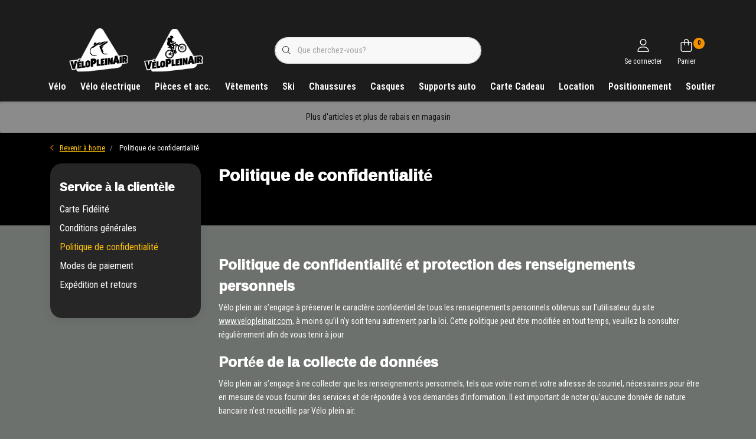

--- FILE ---
content_type: text/html;charset=utf-8
request_url: https://www.velopleinair.com/service/privacy-policy/
body_size: 25436
content:
<!DOCTYPE html>
<html lang="fc" data-theme='light'>
  <head>
        <meta charset="utf-8"/>
<!-- [START] 'blocks/head.rain' -->
<!--

  (c) 2008-2026 Lightspeed Netherlands B.V.
  http://www.lightspeedhq.com
  Generated: 18-01-2026 @ 07:20:32

-->
<link rel="canonical" href="https://www.velopleinair.com/service/privacy-policy/"/>
<link rel="alternate" href="https://www.velopleinair.com/index.rss" type="application/rss+xml" title="Nouveaux produits"/>
<meta name="robots" content="noodp,noydir"/>
<meta name="google-site-verification" content="1S_F5B04km7jyAlnK5EHcaSohtJB3eX-D-z-DVxFVpk"/>
<meta property="og:url" content="https://www.velopleinair.com/service/privacy-policy/?source=facebook"/>
<meta property="og:site_name" content="Vélo Plein Air Rimouski"/>
<meta property="og:title" content="Politique de confidentialité"/>
<meta property="og:description" content="Boutique spécialisée dans la vente de vélos, de skis, de raquettes, de vêtements d&#039;activité extérieures et d&#039;équipements de plein air."/>
<script src="https://www.powr.io/powr.js?external-type=lightspeed"></script>
<!--[if lt IE 9]>
<script src="https://cdn.shoplightspeed.com/assets/html5shiv.js?2025-02-20"></script>
<![endif]-->
<!-- [END] 'blocks/head.rain' -->
    	<title>Politique de confidentialité - Vélo Plein Air Rimouski</title>
  <meta name="description" content="Boutique spécialisée dans la vente de vélos, de skis, de raquettes, de vêtements d&#039;activité extérieures et d&#039;équipements de plein air." />
  <meta name="keywords" content="Politique, de, confidentialité, vélo plein air, vélo de montagne, vélo de route, gravel bike, ski hors piste, ski de fond, raquette, montagne, plein air, vêtement de sport, entretient de vélo." />
	<meta http-equiv="X-UA-Compatible" content="IE=Edge">
  <meta name="viewport" content="width=device-width, initial-scale=1, shrink-to-fit=no">
	<meta name="theme-color" content="#f39200">
	<meta name="msapplication-config" content="https://cdn.shoplightspeed.com/shops/640899/themes/18973/assets/browserconfig.xml?20251127162834">
	<meta name="google-site-verification" content="o17bhiwIJb4aQg5Q7Nn_ZQshyoSONJmGM7opj27OqEE" />
	<meta name="MobileOptimized" content="320">
	<meta name="HandheldFriendly" content="true">
  <meta property="og:title" content="Politique de confidentialité">
  <meta property="og:type" content="website"> 
  <meta property="og:site_name" content="Vélo Plein Air Rimouski">
  <meta property="og:url" content="https://www.velopleinair.com/">
    <meta property="og:image" content="https://cdn.shoplightspeed.com/shops/640899/themes/18973/v/1054353/assets/logo.png?20250227181636">
  
			<link rel="preload" as="style" href="//fonts.googleapis.com/css?family=Ramabhadra:300,400,600&amp;display=swap">
		<link rel="preload" as="style" href="//fonts.googleapis.com/css?family=Roboto%20Condensed:300,400,600&amp;display=swap">
	<link rel="preconnect" href="https://fonts.googleapis.com">
	<link rel="preconnect" href="https://fonts.gstatic.com" crossorigin>
	<link rel="dns-prefetch" href="https://fonts.googleapis.com">
	<link rel="dns-prefetch" href="https://fonts.gstatic.com" crossorigin>

		<link href="//fonts.googleapis.com/css?family=Ramabhadra:300,400,600&amp;display=swap" rel="stylesheet" media="all">
		<link href="//fonts.googleapis.com/css?family=Roboto%20Condensed:300,400,600&amp;display=swap" rel="stylesheet" media="all">
	
	  	<link rel="preconnect" href="https://ajax.googleapis.com">	
	<link rel="preconnect" href="//kit.fontawesome.com" crossorigin>
 	<link rel="preconnect" href="https://cdn.shoplightspeed.com/">
	<link rel="preconnect" href="//assets.shoplightspeed.com/">
	<link rel="preconnect" href="//www.gstatic.com" crossorigin="anonymous">
  <link rel="dns-prefetch" href="https://ajax.googleapis.com">
	<link rel="dns-prefetch" href="//kit.fontawesome.com" crossorigin="anonymous">
	<link rel="dns-prefetch" href="https://cdn.shoplightspeed.com/">
	<link rel="dns-prefetch" href="https://assets.shoplightspeed.com">	
	<link rel="dns-prefetch" href="//www.gstatic.com" crossorigin="anonymous">
	<link rel="preload" as="script" href="https://cdn.shoplightspeed.com/shops/640899/themes/18973/assets/js-jquery-min.js?20251127162834">
	<link rel="preload" as="script" href="//cdn.webshopapp.com/shops/328021/files/396250402/script-min.js">
	<link rel="preload" as="script" href="//kit.fontawesome.com/6b345cc411.js" crossorigin="anonymous">
	<link rel="preload" as="style" href="https://cdn.shoplightspeed.com/shops/640899/themes/18973/assets/css-bootstrap-min.css?20251127162834" />
  <link rel="preload" as="style" href="https://cdn.shoplightspeed.com/shops/640899/themes/18973/assets/css-skeleton.css?20251127162834" />
	<link rel="preload" as="style" href="https://cdn.shoplightspeed.com/shops/640899/themes/18973/assets/css-swiper.css?20251127162834" />
	<link rel="preload" as="style" href="https://cdn.shoplightspeed.com/shops/640899/themes/18973/assets/css-theme.css?20251127162834" />
	<link rel="preload" as="style" href="https://cdn.shoplightspeed.com/shops/640899/themes/18973/assets/style.css?20251127162834" />
	<link rel="preload" as="script" href="https://cdn.shoplightspeed.com/shops/640899/themes/18973/assets/js-custom.js?20251127162834">
	<link rel="shortcut icon" type="image/x-icon" href="https://cdn.shoplightspeed.com/shops/640899/themes/18973/assets/favicon.ico?20251127162834">
	<link rel="apple-touch-icon" href="https://cdn.shoplightspeed.com/shops/640899/themes/18973/assets/favicon.ico?20251127162834">
	
	  <link rel="stylesheet" href="https://cdn.shoplightspeed.com/shops/640899/themes/18973/assets/css-bootstrap-min.css?20251127162834" media="all" />
	<script src="https://kit.fontawesome.com/6b345cc411.js" crossorigin="anonymous"></script>
	<link rel="stylesheet" href="https://cdn.shoplightspeed.com/shops/640899/themes/18973/assets/css-skeleton.css?20251127162834?64" media="all" />	<link rel="stylesheet" href="https://cdn.shoplightspeed.com/shops/640899/themes/18973/assets/css-swiper.css?20251127162834" media="all" />
	<link rel="stylesheet" href="https://cdn.shoplightspeed.com/shops/640899/themes/18973/assets/css-theme.css?20251127162834" media="all" />
	<link rel="stylesheet" href="https://cdn.shoplightspeed.com/shops/640899/themes/18973/assets/custom.css?20251127162834" media="all" />
			<script src="https://cdn.shoplightspeed.com/shops/640899/themes/18973/assets/js-jquery-min.js?20251127162834"></script>
		<script defer src="https://cdn.shoplightspeed.com/assets/gui.js?2025-02-20"></script>
	<script type="application/ld+json">
[
	  {
    "@context": "https://schema.org/",
    "@type": "Organization",
    "url": "https://www.velopleinair.com/",
    "name": "Vélo Plein Air Rimouski",
    "legalName": "Vélo Plein Air Rimouski",
    "description": "Boutique spécialisée dans la vente de vélos, de skis, de raquettes, de vêtements d&#039;activité extérieures et d&#039;équipements de plein air.",
    "logo": "https://cdn.shoplightspeed.com/shops/640899/themes/18973/v/1054353/assets/logo.png?20250227181636",
    "image": "https://cdn.shoplightspeed.com/shops/640899/themes/18973/v/1070442/assets/headline-1-image.jpg?20251127162834",
    "contactPoint": {
      "@type": "ContactPoint",
      "contactType": "Customer service",
      "telephone": "(418) 723-0001"
    },
    "address": {
      "@type": "PostalAddress",
      "streetAddress": "324 Av. de la Cathédrale, Rimouski",
      "addressLocality": "Rimouski",
      "postalCode": "G5L 5K1",
      "addressCountry": "Canada"
    }
  }
  ,
  {
    "@context": "https://schema.org/",
    "@type": "BreadcrumbList",
    "itemListElement":
    [
      {
        "@type": "ListItem",
        "position": 1,
        "item": {
          "@id": "https://www.velopleinair.com/",
          "name": "Home"
        }
      },
            {
        "@type": "ListItem",
        "position": 2,
        "item":	{
          "@id": "https://www.velopleinair.com/service/privacy-policy/",
          "name": "Politique de confidentialité"
        }
      }          ]
  }
      	]
</script>

  </head>
  <body class="body my-0">
    <div id="wrapper" class="wrapper">
              <header id="header" class="header header-usps up header-other header-navbar-below pb-lg-0 pb-2 transistion">
    <div class="header-usp py-2">
  <div class="container">
    <div class="row align-items-center">
      <div class="col-lg-7 col-12">
                        <div id="swiper-header-usp" class="usp-inner swiper-container swiper-header-usp" data-swiper="1" data-slidesperview="3" data-spacebetween="0" data-speed="1500" data-breakpoints="{&quot;0&quot;:{&quot;slidesPerView&quot;:1},&quot;481&quot;:{&quot;slidesPerView&quot;:2},&quot;992&quot;:{&quot;slidesPerView&quot;:&quot;auto&quot;}}">
          <div class="swiper-wrapper">
          <div class="swiper-slide"><div class="usp text-truncate mr-4"></div></div><div class="swiper-slide"><div class="usp text-truncate mr-4"></div></div><div class="swiper-slide"><div class="usp text-truncate mr-4"></div></div>          </div>
        </div>
              </div>
            <div class="col-lg-5 col-12 d-lg-block d-none">
        <ul class="nav align-items-center justify-content-end ml-lg-auto">
                                                </ul>
      </div>
          </div>
  </div>
</div>

    <div class="container text-truncate">
    <div class="row align-items-center">
            <div class="logo col-lg-4 order-lg-1 col-7 order-1 py-2">
                	<a href="https://www.velopleinair.com/" title="Vélo Plein Air Rimouski">
	<img src="https://cdn.shoplightspeed.com/shops/640899/files/68589205/httpscdnshoplightspeedcomshops640899files64098054v.svg" alt="Vélo Plein Air Rimouski" width="" height="145">
</a>

              </div>
                        <div class="col-lg-4 position-static my-lg-2 order-lg-2 order-4 d-flex align-items-center">
        <div class="mobile-navigation"><a href="javascript:;" title="Menu" data-target="#sidenav-menu" class="d-lg-none d-inline-block mr-3"><i class="fal fa-bars text-secondary"></i></a></div>
                <div id="search" class="w-100">
   <form action="https://www.velopleinair.com/search/" method="get" id="formSearch" class="d-flex align-items-center">
     <a href="javascript:;" title="close" onclick="closeEverything();return false;" class="menu-close icon icon-shape"><i class="far fa-close"></i></a>
     <div class="form-group flex-fill mb-0 border">
	<div class="input-group border-0 overflow-hidden">
    <div class="input-group-text border-0 rounded-0"><i class="fal fa-search text-dark"></i></div>    <input class="form-control form-control-alternative form-icon border-0" value="" placeholder="Que cherchez-vous?" type="search" name="q" autocomplete="off">
  </div>
</div>

      <div class="autocomplete">
         <div class="results shadow">
            <div class="container">
               <div class="row py-3">
                 <div class="col-lg-4 col-12 order-lg-1 order-1">
                     <div class="search-box">
                        <div class="title-box h4 mb-3">I am looking for</div>
                        <ul class="list-unstyled ism-results-list"></ul>
                     </div>
                  </div>
                  <div class="col-lg-8 col-12  order-lg-2 order-2">
                    <div class="title-box h4 mb-3">Résultats de recherche pour <b class="query">...</b></div>
                    <div class="products products-box products-livesearch clear"></div>
                    <div class="notfound">Aucun produit n’a été trouvé...</div>
                    <a class="btn btn-secondary item-add-btn more clear" href="javascript:;" onclick="$('#formSearch').submit();">Afficher tous les résultats</a>
                  </div>
               </div>
            </div>
         </div>
      </div>
   </form>
</div>

              </div>
                  <div class="col-lg-4 justify-content-end col-5 position-static order-lg-4 order-3">
                <div id="header-items" class="navbar navbar-expand-lg p-0 position-static justify-content-end">
   <ul class="mobile-navigation justify-content-end order-lg-2 order-1 navbar-nav ml-lg-auto m-0">
      <li class="nav-item nav-account text-center mr-0">
                 					         <a href="https://www.velopleinair.com/account/" title="Se connecter" data-target="#sidenav-account" class="nav-link nav-link-icon"><i class="fal fa-lg fa-user"></i><small class="menu-text">Se connecter</small></a>
               </li>
                        <li class="nav-item nav-cart mr-0 text-center">
         <a href="https://www.velopleinair.com/cart/" title="Panier" data-target="#sidenav-cart" class="nav-link nav-link-icon">
         <span class="badge badge-pill badge-secondary badge-header">0</span><i class="fal fa-lg fa-shopping-bag"></i><small class="menu-text">Panier</small>
         </a>
      </li>
   </ul>
</div>

      </div>
    </div>
  </div>
        <div class="navigation position-static col-12 order-4">
<div class="container position-relative">
  
	
<nav class="navbar navbar-3 navbar-expand-lg p-0 position-static text-truncate row">
  <div class="collapse navbar-collapse">
        				  <ul class="navbar-nav mr-0">
        <li class="nav-item mr-0">
      <a class="nav-link text-truncate" href="https://www.velopleinair.com/velo/">Vélo</a>
            			<div class="subnav ism-dropdown shadow">
  <div class="container position-relative">
    <div class="row">
            <div class="col-lg-9">
        <div class="row">  
                                                              <ul class="subnav-col col-6 col-lg-4 col-xl-3 list-unstyled m-0">
                    <li class="subitem text-truncate">
            <a href="https://www.velopleinair.com/velo/montagne/" title="MONTAGNE"><strong>MONTAGNE</strong></a>
            <ul class="subnav-col list-unstyled m-0 mb-3">
                          </ul>
          </li>
                    <li class="subitem text-truncate">
            <a href="https://www.velopleinair.com/velo/route-gravel/" title="ROUTE/GRAVEL"><strong>ROUTE/GRAVEL</strong></a>
            <ul class="subnav-col list-unstyled m-0 mb-3">
                          </ul>
          </li>
                  </ul>
                <ul class="subnav-col col-6 col-lg-4 col-xl-3 list-unstyled m-0">
                    <li class="subitem text-truncate">
            <a href="https://www.velopleinair.com/velo/bmx/" title="BMX"><strong>BMX</strong></a>
            <ul class="subnav-col list-unstyled m-0 mb-3">
                          </ul>
          </li>
                    <li class="subitem text-truncate">
            <a href="https://www.velopleinair.com/velo/hybride/" title="HYBRIDE"><strong>HYBRIDE</strong></a>
            <ul class="subnav-col list-unstyled m-0 mb-3">
                          </ul>
          </li>
                  </ul>
                <ul class="subnav-col col-6 col-lg-4 col-xl-3 list-unstyled m-0">
                    <li class="subitem text-truncate">
            <a href="https://www.velopleinair.com/velo/enfants/" title="ENFANTS"><strong>ENFANTS</strong></a>
            <ul class="subnav-col list-unstyled m-0 mb-3">
                          </ul>
          </li>
                    <li class="subitem text-truncate">
            <a href="https://www.velopleinair.com/velo/fat-bike/" title="FAT BIKE"><strong>FAT BIKE</strong></a>
            <ul class="subnav-col list-unstyled m-0 mb-3">
                          </ul>
          </li>
                  </ul>
                      </div>
      </div>
                  <div class="subnav-col col-lg-3 col-6 justify-self-end list-unstyled ml-auto">
        <div class="title-box d-flex align-items-center justify-content-between mb-2">Topmerken<a href="https://www.velopleinair.com/brands/" title="Topmerken" class="btn-link small">Toutes les marques</a></div>
        <div class="content-box row no-gutters mb-3">
                    	                                                <div class="col-lg-4 col-12">
              <a href="https://www.velopleinair.com/brands/argon-18/" title="ARGON 18" class="d-block m-1 brand-border">
                                <span class="text-body border text-center d-block py-3 text-truncate">ARGON 18</span>
                              </a>
            </div>
                    	                                                <div class="col-lg-4 col-12">
              <a href="https://www.velopleinair.com/brands/cannondale/" title="Cannondale" class="d-block m-1 brand-border">
                                			      <img src="https://cdn.shoplightspeed.com/shops/640899/files/68582557/103x47x1/cannondale.jpg" data-src="https://cdn.shoplightspeed.com/shops/640899/files/68582557/103x47x1/cannondale.jpg" loading="lazy" class="img-fluid border lazy" alt="Image" width="103" height="47" >
  
                              </a>
            </div>
                    	                                                <div class="col-lg-4 col-12">
              <a href="https://www.velopleinair.com/brands/devinci/" title="DEVINCI" class="d-block m-1 brand-border">
                                			      <img src="https://cdn.shoplightspeed.com/shops/640899/files/68581983/103x47x1/devinci.jpg" data-src="https://cdn.shoplightspeed.com/shops/640899/files/68581983/103x47x1/devinci.jpg" loading="lazy" class="img-fluid border lazy" alt="Image" width="103" height="47" >
  
                              </a>
            </div>
                    	                                                <div class="col-lg-4 col-12">
              <a href="https://www.velopleinair.com/brands/quad-lock/" title="Quad Lock" class="d-block m-1 brand-border">
                                <span class="text-body border text-center d-block py-3 text-truncate">Quad Lock</span>
                              </a>
            </div>
                    	                                                <div class="col-lg-4 col-12">
              <a href="https://www.velopleinair.com/brands/rocky-mountain/" title="ROCKY MOUNTAIN" class="d-block m-1 brand-border">
                                			      <img src="https://cdn.shoplightspeed.com/shops/640899/files/68582529/103x47x1/rocky-mountain.jpg" data-src="https://cdn.shoplightspeed.com/shops/640899/files/68582529/103x47x1/rocky-mountain.jpg" loading="lazy" class="img-fluid border lazy" alt="Image" width="103" height="47" >
  
                              </a>
            </div>
                    	                                                <div class="col-lg-4 col-12">
              <a href="https://www.velopleinair.com/brands/smith/" title="SMITH" class="d-block m-1 brand-border">
                                <span class="text-body border text-center d-block py-3 text-truncate">SMITH</span>
                              </a>
            </div>
                    	                                                <div class="col-lg-4 col-12">
              <a href="https://www.velopleinair.com/brands/trek/" title="Trek" class="d-block m-1 brand-border">
                                			      <img src="https://cdn.shoplightspeed.com/shops/640899/files/68582493/103x47x1/trek.jpg" data-src="https://cdn.shoplightspeed.com/shops/640899/files/68582493/103x47x1/trek.jpg" loading="lazy" class="img-fluid border lazy" alt="Image" width="103" height="47" >
  
                              </a>
            </div>
                    	                                                <div class="col-lg-4 col-12">
              <a href="https://www.velopleinair.com/brands/troy-lee/" title="troy lee" class="d-block m-1 brand-border">
                                <span class="text-body border text-center d-block py-3 text-truncate">troy lee</span>
                              </a>
            </div>
                    	                                                <div class="col-lg-4 col-12">
              <a href="https://www.velopleinair.com/brands/wera/" title="Wera" class="d-block m-1 brand-border">
                                <span class="text-body border text-center d-block py-3 text-truncate">Wera</span>
                              </a>
            </div>
                  </div>
              </div>
          </div>
    <div class="button-box col-12 my-3 text-center">					
		  <a href="https://www.velopleinair.com/velo/" class="btn btn-gradient-secondary btn-icon  rounded-pill" title="View all categories" >View all categories</a>
</div>
  </div>
</div>

    </li>
            <li class="nav-item mr-0">
      <a class="nav-link text-truncate" href="https://www.velopleinair.com/velo-electrique/">Vélo électrique</a>
            			<div class="subnav ism-dropdown shadow">
  <div class="container position-relative">
    <div class="row">
            <div class="col-lg-9">
        <div class="row">  
                                                              <ul class="subnav-col col-6 col-lg-4 col-xl-3 list-unstyled m-0">
                    <li class="subitem text-truncate">
            <a href="https://www.velopleinair.com/velo-electrique/electrique/" title="ÉLECTRIQUE"><strong>ÉLECTRIQUE</strong></a>
            <ul class="subnav-col list-unstyled m-0 mb-3">
                            <li class="subitem text-truncate"><a href="https://www.velopleinair.com/velo-electrique/electrique/montagne/" title="Montagne">Montagne</a></li>
                            <li class="subitem text-truncate"><a href="https://www.velopleinair.com/velo-electrique/electrique/hybride/" title="Hybride">Hybride</a></li>
                            <li class="subitem text-truncate"><a href="https://www.velopleinair.com/velo-electrique/electrique/route-gravel/" title="Route/Gravel">Route/Gravel</a></li>
                          </ul>
          </li>
                  </ul>
                      </div>
      </div>
                  <div class="subnav-col col-lg-3 col-6 justify-self-end list-unstyled ml-auto">
        <div class="title-box d-flex align-items-center justify-content-between mb-2">Topmerken<a href="https://www.velopleinair.com/brands/" title="Topmerken" class="btn-link small">Toutes les marques</a></div>
        <div class="content-box row no-gutters mb-3">
                    	                                                <div class="col-lg-4 col-12">
              <a href="https://www.velopleinair.com/brands/argon-18/" title="ARGON 18" class="d-block m-1 brand-border">
                                <span class="text-body border text-center d-block py-3 text-truncate">ARGON 18</span>
                              </a>
            </div>
                    	                                                <div class="col-lg-4 col-12">
              <a href="https://www.velopleinair.com/brands/cannondale/" title="Cannondale" class="d-block m-1 brand-border">
                                			      <img src="https://cdn.shoplightspeed.com/shops/640899/files/68582557/103x47x1/cannondale.jpg" data-src="https://cdn.shoplightspeed.com/shops/640899/files/68582557/103x47x1/cannondale.jpg" loading="lazy" class="img-fluid border lazy" alt="Image" width="103" height="47" >
  
                              </a>
            </div>
                    	                                                <div class="col-lg-4 col-12">
              <a href="https://www.velopleinair.com/brands/devinci/" title="DEVINCI" class="d-block m-1 brand-border">
                                			      <img src="https://cdn.shoplightspeed.com/shops/640899/files/68581983/103x47x1/devinci.jpg" data-src="https://cdn.shoplightspeed.com/shops/640899/files/68581983/103x47x1/devinci.jpg" loading="lazy" class="img-fluid border lazy" alt="Image" width="103" height="47" >
  
                              </a>
            </div>
                    	                                                <div class="col-lg-4 col-12">
              <a href="https://www.velopleinair.com/brands/quad-lock/" title="Quad Lock" class="d-block m-1 brand-border">
                                <span class="text-body border text-center d-block py-3 text-truncate">Quad Lock</span>
                              </a>
            </div>
                    	                                                <div class="col-lg-4 col-12">
              <a href="https://www.velopleinair.com/brands/rocky-mountain/" title="ROCKY MOUNTAIN" class="d-block m-1 brand-border">
                                			      <img src="https://cdn.shoplightspeed.com/shops/640899/files/68582529/103x47x1/rocky-mountain.jpg" data-src="https://cdn.shoplightspeed.com/shops/640899/files/68582529/103x47x1/rocky-mountain.jpg" loading="lazy" class="img-fluid border lazy" alt="Image" width="103" height="47" >
  
                              </a>
            </div>
                    	                                                <div class="col-lg-4 col-12">
              <a href="https://www.velopleinair.com/brands/smith/" title="SMITH" class="d-block m-1 brand-border">
                                <span class="text-body border text-center d-block py-3 text-truncate">SMITH</span>
                              </a>
            </div>
                    	                                                <div class="col-lg-4 col-12">
              <a href="https://www.velopleinair.com/brands/trek/" title="Trek" class="d-block m-1 brand-border">
                                			      <img src="https://cdn.shoplightspeed.com/shops/640899/files/68582493/103x47x1/trek.jpg" data-src="https://cdn.shoplightspeed.com/shops/640899/files/68582493/103x47x1/trek.jpg" loading="lazy" class="img-fluid border lazy" alt="Image" width="103" height="47" >
  
                              </a>
            </div>
                    	                                                <div class="col-lg-4 col-12">
              <a href="https://www.velopleinair.com/brands/troy-lee/" title="troy lee" class="d-block m-1 brand-border">
                                <span class="text-body border text-center d-block py-3 text-truncate">troy lee</span>
                              </a>
            </div>
                    	                                                <div class="col-lg-4 col-12">
              <a href="https://www.velopleinair.com/brands/wera/" title="Wera" class="d-block m-1 brand-border">
                                <span class="text-body border text-center d-block py-3 text-truncate">Wera</span>
                              </a>
            </div>
                  </div>
              </div>
          </div>
    <div class="button-box col-12 my-3 text-center">					
		  <a href="https://www.velopleinair.com/velo-electrique/" class="btn btn-gradient-secondary btn-icon  rounded-pill" title="View all categories" >View all categories</a>
</div>
  </div>
</div>

    </li>
            <li class="nav-item mr-0">
      <a class="nav-link text-truncate" href="https://www.velopleinair.com/pieces-et-acc/">Pièces et acc.</a>
            			<div class="subnav ism-dropdown shadow">
  <div class="container position-relative">
    <div class="row">
            <div class="col-lg-9">
        <div class="row">  
                                                              <ul class="subnav-col col-6 col-lg-4 col-xl-3 list-unstyled m-0">
                    <li class="subitem text-truncate">
            <a href="https://www.velopleinair.com/pieces-et-acc/pneu/" title="Pneu"><strong>Pneu</strong></a>
            <ul class="subnav-col list-unstyled m-0 mb-3">
                          </ul>
          </li>
                  </ul>
                <ul class="subnav-col col-6 col-lg-4 col-xl-3 list-unstyled m-0">
                    <li class="subitem text-truncate">
            <a href="https://www.velopleinair.com/pieces-et-acc/bases-dentrainement/" title="Bases d&#039;entrainement"><strong>Bases d&#039;entrainement</strong></a>
            <ul class="subnav-col list-unstyled m-0 mb-3">
                          </ul>
          </li>
                  </ul>
                <ul class="subnav-col col-6 col-lg-4 col-xl-3 list-unstyled m-0">
                    <li class="subitem text-truncate">
            <a href="https://www.velopleinair.com/pieces-et-acc/pieces-velo/" title="Pièces vélo"><strong>Pièces vélo</strong></a>
            <ul class="subnav-col list-unstyled m-0 mb-3">
                          </ul>
          </li>
                  </ul>
                <ul class="subnav-col col-6 col-lg-4 col-xl-3 list-unstyled m-0">
                    <li class="subitem text-truncate">
            <a href="https://www.velopleinair.com/pieces-et-acc/accessoires-velo/" title="Accessoires vélo"><strong>Accessoires vélo</strong></a>
            <ul class="subnav-col list-unstyled m-0 mb-3">
                            <li class="subitem text-truncate"><a href="https://www.velopleinair.com/pieces-et-acc/accessoires-velo/protections-pour-le-corps/" title="Protections pour le corps">Protections pour le corps</a></li>
                          </ul>
          </li>
                  </ul>
                      </div>
      </div>
                  <div class="subnav-col col-lg-3 col-6 justify-self-end list-unstyled ml-auto">
        <div class="title-box d-flex align-items-center justify-content-between mb-2">Topmerken<a href="https://www.velopleinair.com/brands/" title="Topmerken" class="btn-link small">Toutes les marques</a></div>
        <div class="content-box row no-gutters mb-3">
                    	                                                <div class="col-lg-4 col-12">
              <a href="https://www.velopleinair.com/brands/argon-18/" title="ARGON 18" class="d-block m-1 brand-border">
                                <span class="text-body border text-center d-block py-3 text-truncate">ARGON 18</span>
                              </a>
            </div>
                    	                                                <div class="col-lg-4 col-12">
              <a href="https://www.velopleinair.com/brands/cannondale/" title="Cannondale" class="d-block m-1 brand-border">
                                			      <img src="https://cdn.shoplightspeed.com/shops/640899/files/68582557/103x47x1/cannondale.jpg" data-src="https://cdn.shoplightspeed.com/shops/640899/files/68582557/103x47x1/cannondale.jpg" loading="lazy" class="img-fluid border lazy" alt="Image" width="103" height="47" >
  
                              </a>
            </div>
                    	                                                <div class="col-lg-4 col-12">
              <a href="https://www.velopleinair.com/brands/devinci/" title="DEVINCI" class="d-block m-1 brand-border">
                                			      <img src="https://cdn.shoplightspeed.com/shops/640899/files/68581983/103x47x1/devinci.jpg" data-src="https://cdn.shoplightspeed.com/shops/640899/files/68581983/103x47x1/devinci.jpg" loading="lazy" class="img-fluid border lazy" alt="Image" width="103" height="47" >
  
                              </a>
            </div>
                    	                                                <div class="col-lg-4 col-12">
              <a href="https://www.velopleinair.com/brands/quad-lock/" title="Quad Lock" class="d-block m-1 brand-border">
                                <span class="text-body border text-center d-block py-3 text-truncate">Quad Lock</span>
                              </a>
            </div>
                    	                                                <div class="col-lg-4 col-12">
              <a href="https://www.velopleinair.com/brands/rocky-mountain/" title="ROCKY MOUNTAIN" class="d-block m-1 brand-border">
                                			      <img src="https://cdn.shoplightspeed.com/shops/640899/files/68582529/103x47x1/rocky-mountain.jpg" data-src="https://cdn.shoplightspeed.com/shops/640899/files/68582529/103x47x1/rocky-mountain.jpg" loading="lazy" class="img-fluid border lazy" alt="Image" width="103" height="47" >
  
                              </a>
            </div>
                    	                                                <div class="col-lg-4 col-12">
              <a href="https://www.velopleinair.com/brands/smith/" title="SMITH" class="d-block m-1 brand-border">
                                <span class="text-body border text-center d-block py-3 text-truncate">SMITH</span>
                              </a>
            </div>
                    	                                                <div class="col-lg-4 col-12">
              <a href="https://www.velopleinair.com/brands/trek/" title="Trek" class="d-block m-1 brand-border">
                                			      <img src="https://cdn.shoplightspeed.com/shops/640899/files/68582493/103x47x1/trek.jpg" data-src="https://cdn.shoplightspeed.com/shops/640899/files/68582493/103x47x1/trek.jpg" loading="lazy" class="img-fluid border lazy" alt="Image" width="103" height="47" >
  
                              </a>
            </div>
                    	                                                <div class="col-lg-4 col-12">
              <a href="https://www.velopleinair.com/brands/troy-lee/" title="troy lee" class="d-block m-1 brand-border">
                                <span class="text-body border text-center d-block py-3 text-truncate">troy lee</span>
                              </a>
            </div>
                    	                                                <div class="col-lg-4 col-12">
              <a href="https://www.velopleinair.com/brands/wera/" title="Wera" class="d-block m-1 brand-border">
                                <span class="text-body border text-center d-block py-3 text-truncate">Wera</span>
                              </a>
            </div>
                  </div>
              </div>
          </div>
    <div class="button-box col-12 my-3 text-center">					
		  <a href="https://www.velopleinair.com/pieces-et-acc/" class="btn btn-gradient-secondary btn-icon  rounded-pill" title="View all categories" >View all categories</a>
</div>
  </div>
</div>

    </li>
            <li class="nav-item mr-0">
      <a class="nav-link text-truncate" href="https://www.velopleinair.com/vetements/">Vêtements</a>
            			<div class="subnav ism-dropdown shadow">
  <div class="container position-relative">
    <div class="row">
            <div class="col-lg-9">
        <div class="row">  
                                                              <ul class="subnav-col col-6 col-lg-4 col-xl-3 list-unstyled m-0">
                    <li class="subitem text-truncate">
            <a href="https://www.velopleinair.com/vetements/bas/" title="Bas"><strong>Bas</strong></a>
            <ul class="subnav-col list-unstyled m-0 mb-3">
                          </ul>
          </li>
                    <li class="subitem text-truncate">
            <a href="https://www.velopleinair.com/vetements/manteau-ski-fond/" title="Manteau  ski fond"><strong>Manteau  ski fond</strong></a>
            <ul class="subnav-col list-unstyled m-0 mb-3">
                          </ul>
          </li>
                  </ul>
                <ul class="subnav-col col-6 col-lg-4 col-xl-3 list-unstyled m-0">
                    <li class="subitem text-truncate">
            <a href="https://www.velopleinair.com/vetements/gilets/" title="Gilets"><strong>Gilets</strong></a>
            <ul class="subnav-col list-unstyled m-0 mb-3">
                          </ul>
          </li>
                    <li class="subitem text-truncate">
            <a href="https://www.velopleinair.com/vetements/pantalon/" title="Pantalon "><strong>Pantalon </strong></a>
            <ul class="subnav-col list-unstyled m-0 mb-3">
                          </ul>
          </li>
                  </ul>
                <ul class="subnav-col col-6 col-lg-4 col-xl-3 list-unstyled m-0">
                    <li class="subitem text-truncate">
            <a href="https://www.velopleinair.com/vetements/pantalon-isole/" title="Pantalon isolé"><strong>Pantalon isolé</strong></a>
            <ul class="subnav-col list-unstyled m-0 mb-3">
                          </ul>
          </li>
                    <li class="subitem text-truncate">
            <a href="https://www.velopleinair.com/vetements/manteau-isole/" title="Manteau isolé"><strong>Manteau isolé</strong></a>
            <ul class="subnav-col list-unstyled m-0 mb-3">
                            <li class="subitem text-truncate"><a href="https://www.velopleinair.com/vetements/manteau-isole/manteau-chaud-duvet/" title="manteau chaud Duvet">manteau chaud Duvet</a></li>
                          </ul>
          </li>
                  </ul>
                <ul class="subnav-col col-6 col-lg-4 col-xl-3 list-unstyled m-0">
                    <li class="subitem text-truncate">
            <a href="https://www.velopleinair.com/vetements/manteau-imper-coupe-vent/" title="Manteau imper/ coupe vent"><strong>Manteau imper/ coupe vent</strong></a>
            <ul class="subnav-col list-unstyled m-0 mb-3">
                          </ul>
          </li>
                    <li class="subitem text-truncate">
            <a href="https://www.velopleinair.com/vetements/tuques/" title="Tuques "><strong>Tuques </strong></a>
            <ul class="subnav-col list-unstyled m-0 mb-3">
                          </ul>
          </li>
                  </ul>
                <ul class="subnav-col col-6 col-lg-4 col-xl-3 list-unstyled m-0">
                    <li class="subitem text-truncate">
            <a href="https://www.velopleinair.com/vetements/vetements-velo/" title="Vêtements vélo"><strong>Vêtements vélo</strong></a>
            <ul class="subnav-col list-unstyled m-0 mb-3">
                            <li class="subitem text-truncate"><a href="https://www.velopleinair.com/vetements/vetements-velo/gants-velo-court/" title="Gants vélo court">Gants vélo court</a></li>
                            <li class="subitem text-truncate"><a href="https://www.velopleinair.com/vetements/vetements-velo/gant-velo/" title="Gant vélo ">Gant vélo </a></li>
                            <li class="subitem text-truncate"><a href="https://www.velopleinair.com/vetements/vetements-velo/arm-warmer/" title="Arm warmer">Arm warmer</a></li>
                            <li class="subitem text-truncate"><a href="https://www.velopleinair.com/vetements/vetements-velo/bib-court/" title="BIB court">BIB court</a></li>
                            <li class="subitem text-truncate"><a href="https://www.velopleinair.com/vetements/vetements-velo/couvre-chaussures/" title="Couvre chaussures">Couvre chaussures</a></li>
                            <li class="subitem text-truncate"><a href="https://www.velopleinair.com/vetements/vetements-velo/cuissard-court/" title="Cuissard court">Cuissard court</a></li>
                            <li class="subitem text-truncate"><a href="https://www.velopleinair.com/vetements/vetements-velo/cuissard-long/" title="Cuissard long">Cuissard long</a></li>
                            <li class="subitem text-truncate"><a href="https://www.velopleinair.com/vetements/vetements-velo/maillots-mc/" title="Maillots MC">Maillots MC</a></li>
                            <li class="subitem text-truncate"><a href="https://www.velopleinair.com/vetements/vetements-velo/maillot-ml/" title="Maillot ML">Maillot ML</a></li>
                            <li class="subitem text-truncate"><a href="https://www.velopleinair.com/vetements/vetements-velo/manteau-velo-coupe-vent/" title="Manteau vélo coupe vent">Manteau vélo coupe vent</a></li>
                            <li class="subitem text-truncate"><a href="https://www.velopleinair.com/vetements/vetements-velo/manteau-velo-impermeable/" title="Manteau vélo imperméable">Manteau vélo imperméable</a></li>
                          </ul>
          </li>
                  </ul>
                      </div>
      </div>
                  <div class="subnav-col col-lg-3 col-6 justify-self-end list-unstyled ml-auto">
        <div class="title-box d-flex align-items-center justify-content-between mb-2">Topmerken<a href="https://www.velopleinair.com/brands/" title="Topmerken" class="btn-link small">Toutes les marques</a></div>
        <div class="content-box row no-gutters mb-3">
                    	                                                <div class="col-lg-4 col-12">
              <a href="https://www.velopleinair.com/brands/argon-18/" title="ARGON 18" class="d-block m-1 brand-border">
                                <span class="text-body border text-center d-block py-3 text-truncate">ARGON 18</span>
                              </a>
            </div>
                    	                                                <div class="col-lg-4 col-12">
              <a href="https://www.velopleinair.com/brands/cannondale/" title="Cannondale" class="d-block m-1 brand-border">
                                			      <img src="https://cdn.shoplightspeed.com/shops/640899/files/68582557/103x47x1/cannondale.jpg" data-src="https://cdn.shoplightspeed.com/shops/640899/files/68582557/103x47x1/cannondale.jpg" loading="lazy" class="img-fluid border lazy" alt="Image" width="103" height="47" >
  
                              </a>
            </div>
                    	                                                <div class="col-lg-4 col-12">
              <a href="https://www.velopleinair.com/brands/devinci/" title="DEVINCI" class="d-block m-1 brand-border">
                                			      <img src="https://cdn.shoplightspeed.com/shops/640899/files/68581983/103x47x1/devinci.jpg" data-src="https://cdn.shoplightspeed.com/shops/640899/files/68581983/103x47x1/devinci.jpg" loading="lazy" class="img-fluid border lazy" alt="Image" width="103" height="47" >
  
                              </a>
            </div>
                    	                                                <div class="col-lg-4 col-12">
              <a href="https://www.velopleinair.com/brands/quad-lock/" title="Quad Lock" class="d-block m-1 brand-border">
                                <span class="text-body border text-center d-block py-3 text-truncate">Quad Lock</span>
                              </a>
            </div>
                    	                                                <div class="col-lg-4 col-12">
              <a href="https://www.velopleinair.com/brands/rocky-mountain/" title="ROCKY MOUNTAIN" class="d-block m-1 brand-border">
                                			      <img src="https://cdn.shoplightspeed.com/shops/640899/files/68582529/103x47x1/rocky-mountain.jpg" data-src="https://cdn.shoplightspeed.com/shops/640899/files/68582529/103x47x1/rocky-mountain.jpg" loading="lazy" class="img-fluid border lazy" alt="Image" width="103" height="47" >
  
                              </a>
            </div>
                    	                                                <div class="col-lg-4 col-12">
              <a href="https://www.velopleinair.com/brands/smith/" title="SMITH" class="d-block m-1 brand-border">
                                <span class="text-body border text-center d-block py-3 text-truncate">SMITH</span>
                              </a>
            </div>
                    	                                                <div class="col-lg-4 col-12">
              <a href="https://www.velopleinair.com/brands/trek/" title="Trek" class="d-block m-1 brand-border">
                                			      <img src="https://cdn.shoplightspeed.com/shops/640899/files/68582493/103x47x1/trek.jpg" data-src="https://cdn.shoplightspeed.com/shops/640899/files/68582493/103x47x1/trek.jpg" loading="lazy" class="img-fluid border lazy" alt="Image" width="103" height="47" >
  
                              </a>
            </div>
                    	                                                <div class="col-lg-4 col-12">
              <a href="https://www.velopleinair.com/brands/troy-lee/" title="troy lee" class="d-block m-1 brand-border">
                                <span class="text-body border text-center d-block py-3 text-truncate">troy lee</span>
                              </a>
            </div>
                    	                                                <div class="col-lg-4 col-12">
              <a href="https://www.velopleinair.com/brands/wera/" title="Wera" class="d-block m-1 brand-border">
                                <span class="text-body border text-center d-block py-3 text-truncate">Wera</span>
                              </a>
            </div>
                  </div>
              </div>
          </div>
    <div class="button-box col-12 my-3 text-center">					
		  <a href="https://www.velopleinair.com/vetements/" class="btn btn-gradient-secondary btn-icon  rounded-pill" title="View all categories" >View all categories</a>
</div>
  </div>
</div>

    </li>
            <li class="nav-item mr-0">
      <a class="nav-link text-truncate" href="https://www.velopleinair.com/ski/">Ski</a>
            			<div class="subnav ism-dropdown shadow">
  <div class="container position-relative">
    <div class="row">
            <div class="col-lg-9">
        <div class="row">  
                                                              <ul class="subnav-col col-6 col-lg-4 col-xl-3 list-unstyled m-0">
                    <li class="subitem text-truncate">
            <a href="https://www.velopleinair.com/ski/accessoires-de-ski/" title="Accessoires de ski"><strong>Accessoires de ski</strong></a>
            <ul class="subnav-col list-unstyled m-0 mb-3">
                            <li class="subitem text-truncate"><a href="https://www.velopleinair.com/ski/accessoires-de-ski/sacs-a-ski-fond/" title="Sacs à ski fond">Sacs à ski fond</a></li>
                            <li class="subitem text-truncate"><a href="https://www.velopleinair.com/ski/accessoires-de-ski/sacs-de-taille/" title="Sacs de taille">Sacs de taille</a></li>
                            <li class="subitem text-truncate"><a href="https://www.velopleinair.com/ski/accessoires-de-ski/peaux-de-phoque/" title="Peaux de phoque">Peaux de phoque</a></li>
                            <li class="subitem text-truncate"><a href="https://www.velopleinair.com/ski/accessoires-de-ski/dva/" title="DVA">DVA</a></li>
                            <li class="subitem text-truncate"><a href="https://www.velopleinair.com/ski/accessoires-de-ski/attaches-a-ski-fond/" title="Attaches à ski fond">Attaches à ski fond</a></li>
                            <li class="subitem text-truncate"><a href="https://www.velopleinair.com/ski/accessoires-de-ski/acc-peau-de-phoque/" title="Acc. peau de phoque">Acc. peau de phoque</a></li>
                          </ul>
          </li>
                  </ul>
                <ul class="subnav-col col-6 col-lg-4 col-xl-3 list-unstyled m-0">
                    <li class="subitem text-truncate">
            <a href="https://www.velopleinair.com/ski/ski-alpin/" title="Ski Alpin"><strong>Ski Alpin</strong></a>
            <ul class="subnav-col list-unstyled m-0 mb-3">
                          </ul>
          </li>
                  </ul>
                <ul class="subnav-col col-6 col-lg-4 col-xl-3 list-unstyled m-0">
                    <li class="subitem text-truncate">
            <a href="https://www.velopleinair.com/ski/ski-de-fond/" title="SKI DE FOND"><strong>SKI DE FOND</strong></a>
            <ul class="subnav-col list-unstyled m-0 mb-3">
                            <li class="subitem text-truncate"><a href="https://www.velopleinair.com/ski/ski-de-fond/batons-ski-fond/" title="Bâtons ski fond">Bâtons ski fond</a></li>
                            <li class="subitem text-truncate"><a href="https://www.velopleinair.com/ski/ski-de-fond/couvres-chaussures-ski/" title="couvres chaussures ski">couvres chaussures ski</a></li>
                            <li class="subitem text-truncate"><a href="https://www.velopleinair.com/ski/ski-de-fond/ski-fond-skate/" title="Ski fond Skate">Ski fond Skate</a></li>
                            <li class="subitem text-truncate"><a href="https://www.velopleinair.com/ski/ski-de-fond/ski-fond-junior/" title="Ski fond junior">Ski fond junior</a></li>
                            <li class="subitem text-truncate"><a href="https://www.velopleinair.com/ski/ski-de-fond/ski-fond-ski-fond-skin-ecailles/" title="Ski fond/Ski fond skin/écailles">Ski fond/Ski fond skin/écailles</a></li>
                            <li class="subitem text-truncate"><a href="https://www.velopleinair.com/ski/ski-de-fond/ski-fond-hors-piste-ecailles/" title="Ski fond hors piste écailles">Ski fond hors piste écailles</a></li>
                            <li class="subitem text-truncate"><a href="https://www.velopleinair.com/ski/ski-de-fond/fixation-nnn/" title="Fixation NNN">Fixation NNN</a></li>
                            <li class="subitem text-truncate"><a href="https://www.velopleinair.com/ski/ski-de-fond/fixation-nnn-touring/" title="Fixation NNN Touring">Fixation NNN Touring</a></li>
                          </ul>
          </li>
                  </ul>
                <ul class="subnav-col col-6 col-lg-4 col-xl-3 list-unstyled m-0">
                    <li class="subitem text-truncate">
            <a href="https://www.velopleinair.com/ski/batons/" title="Bâtons"><strong>Bâtons</strong></a>
            <ul class="subnav-col list-unstyled m-0 mb-3">
                            <li class="subitem text-truncate"><a href="https://www.velopleinair.com/ski/batons/batons-ski-alpin/" title="Bâtons ski alpin">Bâtons ski alpin</a></li>
                            <li class="subitem text-truncate"><a href="https://www.velopleinair.com/ski/batons/batons-telescopique/" title="Bâtons  télescopique">Bâtons  télescopique</a></li>
                          </ul>
          </li>
                  </ul>
                <ul class="subnav-col col-6 col-lg-4 col-xl-3 list-unstyled m-0">
                    <li class="subitem text-truncate">
            <a href="https://www.velopleinair.com/ski/ski-raquette/" title="Ski-Raquette"><strong>Ski-Raquette</strong></a>
            <ul class="subnav-col list-unstyled m-0 mb-3">
                          </ul>
          </li>
                  </ul>
                      </div>
      </div>
                  <div class="subnav-col col-lg-3 col-6 justify-self-end list-unstyled ml-auto">
        <div class="title-box d-flex align-items-center justify-content-between mb-2">Topmerken<a href="https://www.velopleinair.com/brands/" title="Topmerken" class="btn-link small">Toutes les marques</a></div>
        <div class="content-box row no-gutters mb-3">
                    	                                                <div class="col-lg-4 col-12">
              <a href="https://www.velopleinair.com/brands/argon-18/" title="ARGON 18" class="d-block m-1 brand-border">
                                <span class="text-body border text-center d-block py-3 text-truncate">ARGON 18</span>
                              </a>
            </div>
                    	                                                <div class="col-lg-4 col-12">
              <a href="https://www.velopleinair.com/brands/cannondale/" title="Cannondale" class="d-block m-1 brand-border">
                                			      <img src="https://cdn.shoplightspeed.com/shops/640899/files/68582557/103x47x1/cannondale.jpg" data-src="https://cdn.shoplightspeed.com/shops/640899/files/68582557/103x47x1/cannondale.jpg" loading="lazy" class="img-fluid border lazy" alt="Image" width="103" height="47" >
  
                              </a>
            </div>
                    	                                                <div class="col-lg-4 col-12">
              <a href="https://www.velopleinair.com/brands/devinci/" title="DEVINCI" class="d-block m-1 brand-border">
                                			      <img src="https://cdn.shoplightspeed.com/shops/640899/files/68581983/103x47x1/devinci.jpg" data-src="https://cdn.shoplightspeed.com/shops/640899/files/68581983/103x47x1/devinci.jpg" loading="lazy" class="img-fluid border lazy" alt="Image" width="103" height="47" >
  
                              </a>
            </div>
                    	                                                <div class="col-lg-4 col-12">
              <a href="https://www.velopleinair.com/brands/quad-lock/" title="Quad Lock" class="d-block m-1 brand-border">
                                <span class="text-body border text-center d-block py-3 text-truncate">Quad Lock</span>
                              </a>
            </div>
                    	                                                <div class="col-lg-4 col-12">
              <a href="https://www.velopleinair.com/brands/rocky-mountain/" title="ROCKY MOUNTAIN" class="d-block m-1 brand-border">
                                			      <img src="https://cdn.shoplightspeed.com/shops/640899/files/68582529/103x47x1/rocky-mountain.jpg" data-src="https://cdn.shoplightspeed.com/shops/640899/files/68582529/103x47x1/rocky-mountain.jpg" loading="lazy" class="img-fluid border lazy" alt="Image" width="103" height="47" >
  
                              </a>
            </div>
                    	                                                <div class="col-lg-4 col-12">
              <a href="https://www.velopleinair.com/brands/smith/" title="SMITH" class="d-block m-1 brand-border">
                                <span class="text-body border text-center d-block py-3 text-truncate">SMITH</span>
                              </a>
            </div>
                    	                                                <div class="col-lg-4 col-12">
              <a href="https://www.velopleinair.com/brands/trek/" title="Trek" class="d-block m-1 brand-border">
                                			      <img src="https://cdn.shoplightspeed.com/shops/640899/files/68582493/103x47x1/trek.jpg" data-src="https://cdn.shoplightspeed.com/shops/640899/files/68582493/103x47x1/trek.jpg" loading="lazy" class="img-fluid border lazy" alt="Image" width="103" height="47" >
  
                              </a>
            </div>
                    	                                                <div class="col-lg-4 col-12">
              <a href="https://www.velopleinair.com/brands/troy-lee/" title="troy lee" class="d-block m-1 brand-border">
                                <span class="text-body border text-center d-block py-3 text-truncate">troy lee</span>
                              </a>
            </div>
                    	                                                <div class="col-lg-4 col-12">
              <a href="https://www.velopleinair.com/brands/wera/" title="Wera" class="d-block m-1 brand-border">
                                <span class="text-body border text-center d-block py-3 text-truncate">Wera</span>
                              </a>
            </div>
                  </div>
              </div>
          </div>
    <div class="button-box col-12 my-3 text-center">					
		  <a href="https://www.velopleinair.com/ski/" class="btn btn-gradient-secondary btn-icon  rounded-pill" title="View all categories" >View all categories</a>
</div>
  </div>
</div>

    </li>
            <li class="nav-item mr-0">
      <a class="nav-link text-truncate" href="https://www.velopleinair.com/chaussures/">Chaussures</a>
            			<div class="subnav ism-dropdown shadow">
  <div class="container position-relative">
    <div class="row">
            <div class="col-lg-9">
        <div class="row">  
                                                              <ul class="subnav-col col-6 col-lg-4 col-xl-3 list-unstyled m-0">
                    <li class="subitem text-truncate">
            <a href="https://www.velopleinair.com/chaussures/bottes-ski-alpin-haute-route/" title="Bottes ski alpin haute route"><strong>Bottes ski alpin haute route</strong></a>
            <ul class="subnav-col list-unstyled m-0 mb-3">
                          </ul>
          </li>
                    <li class="subitem text-truncate">
            <a href="https://www.velopleinair.com/chaussures/bottes-ski-fond-skate/" title="Bottes ski fond Skate"><strong>Bottes ski fond Skate</strong></a>
            <ul class="subnav-col list-unstyled m-0 mb-3">
                          </ul>
          </li>
                  </ul>
                <ul class="subnav-col col-6 col-lg-4 col-xl-3 list-unstyled m-0">
                    <li class="subitem text-truncate">
            <a href="https://www.velopleinair.com/chaussures/bottes-ski-fond-hors-piste-nnn/" title="Bottes ski fond hors piste NNN"><strong>Bottes ski fond hors piste NNN</strong></a>
            <ul class="subnav-col list-unstyled m-0 mb-3">
                          </ul>
          </li>
                    <li class="subitem text-truncate">
            <a href="https://www.velopleinair.com/chaussures/bottes-ski-fond-nnn/" title="Bottes ski fond NNN"><strong>Bottes ski fond NNN</strong></a>
            <ul class="subnav-col list-unstyled m-0 mb-3">
                          </ul>
          </li>
                  </ul>
                <ul class="subnav-col col-6 col-lg-4 col-xl-3 list-unstyled m-0">
                    <li class="subitem text-truncate">
            <a href="https://www.velopleinair.com/chaussures/bottes-ski-alpin-piste/" title="Bottes ski alpin piste"><strong>Bottes ski alpin piste</strong></a>
            <ul class="subnav-col list-unstyled m-0 mb-3">
                          </ul>
          </li>
                    <li class="subitem text-truncate">
            <a href="https://www.velopleinair.com/chaussures/souliers-velo-route/" title="Souliers vélo route"><strong>Souliers vélo route</strong></a>
            <ul class="subnav-col list-unstyled m-0 mb-3">
                          </ul>
          </li>
                  </ul>
                <ul class="subnav-col col-6 col-lg-4 col-xl-3 list-unstyled m-0">
                    <li class="subitem text-truncate">
            <a href="https://www.velopleinair.com/chaussures/souliers-velo-montagne/" title="Souliers vélo montagne"><strong>Souliers vélo montagne</strong></a>
            <ul class="subnav-col list-unstyled m-0 mb-3">
                          </ul>
          </li>
                  </ul>
                      </div>
      </div>
                  <div class="subnav-col col-lg-3 col-6 justify-self-end list-unstyled ml-auto">
        <div class="title-box d-flex align-items-center justify-content-between mb-2">Topmerken<a href="https://www.velopleinair.com/brands/" title="Topmerken" class="btn-link small">Toutes les marques</a></div>
        <div class="content-box row no-gutters mb-3">
                    	                                                <div class="col-lg-4 col-12">
              <a href="https://www.velopleinair.com/brands/argon-18/" title="ARGON 18" class="d-block m-1 brand-border">
                                <span class="text-body border text-center d-block py-3 text-truncate">ARGON 18</span>
                              </a>
            </div>
                    	                                                <div class="col-lg-4 col-12">
              <a href="https://www.velopleinair.com/brands/cannondale/" title="Cannondale" class="d-block m-1 brand-border">
                                			      <img src="https://cdn.shoplightspeed.com/shops/640899/files/68582557/103x47x1/cannondale.jpg" data-src="https://cdn.shoplightspeed.com/shops/640899/files/68582557/103x47x1/cannondale.jpg" loading="lazy" class="img-fluid border lazy" alt="Image" width="103" height="47" >
  
                              </a>
            </div>
                    	                                                <div class="col-lg-4 col-12">
              <a href="https://www.velopleinair.com/brands/devinci/" title="DEVINCI" class="d-block m-1 brand-border">
                                			      <img src="https://cdn.shoplightspeed.com/shops/640899/files/68581983/103x47x1/devinci.jpg" data-src="https://cdn.shoplightspeed.com/shops/640899/files/68581983/103x47x1/devinci.jpg" loading="lazy" class="img-fluid border lazy" alt="Image" width="103" height="47" >
  
                              </a>
            </div>
                    	                                                <div class="col-lg-4 col-12">
              <a href="https://www.velopleinair.com/brands/quad-lock/" title="Quad Lock" class="d-block m-1 brand-border">
                                <span class="text-body border text-center d-block py-3 text-truncate">Quad Lock</span>
                              </a>
            </div>
                    	                                                <div class="col-lg-4 col-12">
              <a href="https://www.velopleinair.com/brands/rocky-mountain/" title="ROCKY MOUNTAIN" class="d-block m-1 brand-border">
                                			      <img src="https://cdn.shoplightspeed.com/shops/640899/files/68582529/103x47x1/rocky-mountain.jpg" data-src="https://cdn.shoplightspeed.com/shops/640899/files/68582529/103x47x1/rocky-mountain.jpg" loading="lazy" class="img-fluid border lazy" alt="Image" width="103" height="47" >
  
                              </a>
            </div>
                    	                                                <div class="col-lg-4 col-12">
              <a href="https://www.velopleinair.com/brands/smith/" title="SMITH" class="d-block m-1 brand-border">
                                <span class="text-body border text-center d-block py-3 text-truncate">SMITH</span>
                              </a>
            </div>
                    	                                                <div class="col-lg-4 col-12">
              <a href="https://www.velopleinair.com/brands/trek/" title="Trek" class="d-block m-1 brand-border">
                                			      <img src="https://cdn.shoplightspeed.com/shops/640899/files/68582493/103x47x1/trek.jpg" data-src="https://cdn.shoplightspeed.com/shops/640899/files/68582493/103x47x1/trek.jpg" loading="lazy" class="img-fluid border lazy" alt="Image" width="103" height="47" >
  
                              </a>
            </div>
                    	                                                <div class="col-lg-4 col-12">
              <a href="https://www.velopleinair.com/brands/troy-lee/" title="troy lee" class="d-block m-1 brand-border">
                                <span class="text-body border text-center d-block py-3 text-truncate">troy lee</span>
                              </a>
            </div>
                    	                                                <div class="col-lg-4 col-12">
              <a href="https://www.velopleinair.com/brands/wera/" title="Wera" class="d-block m-1 brand-border">
                                <span class="text-body border text-center d-block py-3 text-truncate">Wera</span>
                              </a>
            </div>
                  </div>
              </div>
          </div>
    <div class="button-box col-12 my-3 text-center">					
		  <a href="https://www.velopleinair.com/chaussures/" class="btn btn-gradient-secondary btn-icon  rounded-pill" title="View all categories" >View all categories</a>
</div>
  </div>
</div>

    </li>
            <li class="nav-item mr-0">
      <a class="nav-link text-truncate" href="https://www.velopleinair.com/casques/">Casques</a>
            			<div class="subnav ism-dropdown shadow">
  <div class="container position-relative">
    <div class="row">
            <div class="col-lg-9">
        <div class="row">  
                                                              <ul class="subnav-col col-6 col-lg-4 col-xl-3 list-unstyled m-0">
                    <li class="subitem text-truncate">
            <a href="https://www.velopleinair.com/casques/casques-bmx/" title="Casques BMX"><strong>Casques BMX</strong></a>
            <ul class="subnav-col list-unstyled m-0 mb-3">
                          </ul>
          </li>
                  </ul>
                <ul class="subnav-col col-6 col-lg-4 col-xl-3 list-unstyled m-0">
                    <li class="subitem text-truncate">
            <a href="https://www.velopleinair.com/casques/casques-ski-alpin-adulte/" title="Casques ski alpin adulte"><strong>Casques ski alpin adulte</strong></a>
            <ul class="subnav-col list-unstyled m-0 mb-3">
                          </ul>
          </li>
                  </ul>
                <ul class="subnav-col col-6 col-lg-4 col-xl-3 list-unstyled m-0">
                    <li class="subitem text-truncate">
            <a href="https://www.velopleinair.com/casques/casques-velo-enfants/" title="Casques vélo enfants"><strong>Casques vélo enfants</strong></a>
            <ul class="subnav-col list-unstyled m-0 mb-3">
                          </ul>
          </li>
                  </ul>
                <ul class="subnav-col col-6 col-lg-4 col-xl-3 list-unstyled m-0">
                    <li class="subitem text-truncate">
            <a href="https://www.velopleinair.com/casques/casques-velo-montagne/" title="Casques vélo montagne"><strong>Casques vélo montagne</strong></a>
            <ul class="subnav-col list-unstyled m-0 mb-3">
                          </ul>
          </li>
                  </ul>
                <ul class="subnav-col col-6 col-lg-4 col-xl-3 list-unstyled m-0">
                    <li class="subitem text-truncate">
            <a href="https://www.velopleinair.com/casques/casques-velo-route/" title="Casques vélo route"><strong>Casques vélo route</strong></a>
            <ul class="subnav-col list-unstyled m-0 mb-3">
                          </ul>
          </li>
                  </ul>
                      </div>
      </div>
                  <div class="subnav-col col-lg-3 col-6 justify-self-end list-unstyled ml-auto">
        <div class="title-box d-flex align-items-center justify-content-between mb-2">Topmerken<a href="https://www.velopleinair.com/brands/" title="Topmerken" class="btn-link small">Toutes les marques</a></div>
        <div class="content-box row no-gutters mb-3">
                    	                                                <div class="col-lg-4 col-12">
              <a href="https://www.velopleinair.com/brands/argon-18/" title="ARGON 18" class="d-block m-1 brand-border">
                                <span class="text-body border text-center d-block py-3 text-truncate">ARGON 18</span>
                              </a>
            </div>
                    	                                                <div class="col-lg-4 col-12">
              <a href="https://www.velopleinair.com/brands/cannondale/" title="Cannondale" class="d-block m-1 brand-border">
                                			      <img src="https://cdn.shoplightspeed.com/shops/640899/files/68582557/103x47x1/cannondale.jpg" data-src="https://cdn.shoplightspeed.com/shops/640899/files/68582557/103x47x1/cannondale.jpg" loading="lazy" class="img-fluid border lazy" alt="Image" width="103" height="47" >
  
                              </a>
            </div>
                    	                                                <div class="col-lg-4 col-12">
              <a href="https://www.velopleinair.com/brands/devinci/" title="DEVINCI" class="d-block m-1 brand-border">
                                			      <img src="https://cdn.shoplightspeed.com/shops/640899/files/68581983/103x47x1/devinci.jpg" data-src="https://cdn.shoplightspeed.com/shops/640899/files/68581983/103x47x1/devinci.jpg" loading="lazy" class="img-fluid border lazy" alt="Image" width="103" height="47" >
  
                              </a>
            </div>
                    	                                                <div class="col-lg-4 col-12">
              <a href="https://www.velopleinair.com/brands/quad-lock/" title="Quad Lock" class="d-block m-1 brand-border">
                                <span class="text-body border text-center d-block py-3 text-truncate">Quad Lock</span>
                              </a>
            </div>
                    	                                                <div class="col-lg-4 col-12">
              <a href="https://www.velopleinair.com/brands/rocky-mountain/" title="ROCKY MOUNTAIN" class="d-block m-1 brand-border">
                                			      <img src="https://cdn.shoplightspeed.com/shops/640899/files/68582529/103x47x1/rocky-mountain.jpg" data-src="https://cdn.shoplightspeed.com/shops/640899/files/68582529/103x47x1/rocky-mountain.jpg" loading="lazy" class="img-fluid border lazy" alt="Image" width="103" height="47" >
  
                              </a>
            </div>
                    	                                                <div class="col-lg-4 col-12">
              <a href="https://www.velopleinair.com/brands/smith/" title="SMITH" class="d-block m-1 brand-border">
                                <span class="text-body border text-center d-block py-3 text-truncate">SMITH</span>
                              </a>
            </div>
                    	                                                <div class="col-lg-4 col-12">
              <a href="https://www.velopleinair.com/brands/trek/" title="Trek" class="d-block m-1 brand-border">
                                			      <img src="https://cdn.shoplightspeed.com/shops/640899/files/68582493/103x47x1/trek.jpg" data-src="https://cdn.shoplightspeed.com/shops/640899/files/68582493/103x47x1/trek.jpg" loading="lazy" class="img-fluid border lazy" alt="Image" width="103" height="47" >
  
                              </a>
            </div>
                    	                                                <div class="col-lg-4 col-12">
              <a href="https://www.velopleinair.com/brands/troy-lee/" title="troy lee" class="d-block m-1 brand-border">
                                <span class="text-body border text-center d-block py-3 text-truncate">troy lee</span>
                              </a>
            </div>
                    	                                                <div class="col-lg-4 col-12">
              <a href="https://www.velopleinair.com/brands/wera/" title="Wera" class="d-block m-1 brand-border">
                                <span class="text-body border text-center d-block py-3 text-truncate">Wera</span>
                              </a>
            </div>
                  </div>
              </div>
          </div>
    <div class="button-box col-12 my-3 text-center">					
		  <a href="https://www.velopleinair.com/casques/" class="btn btn-gradient-secondary btn-icon  rounded-pill" title="View all categories" >View all categories</a>
</div>
  </div>
</div>

    </li>
            <li class="nav-item mr-0 nav-subs">
      <a class="nav-link text-truncate" href="https://www.velopleinair.com/supports-auto/">Supports auto</a>
                  

        <li class="nav-item mr-0"><a class="nav-link" href="https://www.velopleinair.com/buy-gift-card/" title="Carte Cadeau" target="_blank">Carte Cadeau</a></li>
        <li class="nav-item mr-0"><a class="nav-link" href="https://www.velopleinair.com/location-velo-assistance-electrique.html" title="Location" target="_blank">Location</a></li>
        <li class="nav-item mr-0"><a class="nav-link" href="https://calendar.app.google/uD3MkXqRzFvkytMVA" title="Positionnement" target="_blank">Positionnement</a></li>
        <li class="nav-item"><a class="nav-link" href="https://www.velopleinair.com/service/" title="Soutien à la clientèle">Soutien à la clientèle</a></li>
  </ul>
  
  </div>
</nav>


  </div>
</div>

        </header>





        <div id="content-normal" class=" luxy-half luxy-full">
          <div class="alert alert-message mb-0 text-center" role="alert">
  <div class="container"><span>Plus d&#039;articles et plus de rabais en magasin</span></div>
</div>
<div class="ism-messages">
  </div>                      	<div id="section03" class="service-section03 section pt-3 pb-4 pb-lg-5 section-service-header vh-element parallax">
  <div id="collection-image" class="collection-image"></div>
  <div class="container">
    <div class="collection-breadcrumbs position-relative zindex-1"><nav aria-label="breadcrumb">
  <ol class="breadcrumb small p-0 mb-0 pb-3">
    <li class="breadcrumb-item">
      <a href="https://www.velopleinair.com/" title="Revenir à home"><div class="back-icon d-inline-block"><i class="far fa-sm fa-chevron-left text-primary"></i></div><u class="ml-2">Revenir à home</u></a>
    </li>
                                
                      <li class="breadcrumb-item">
            <a class="last" title="Politique de confidentialité">
              Politique de confidentialité            </a>
           </li>
                                        </ol>
</nav></div>
    <div class="row">
      <div class="col-lg-3 d-none d-lg-block">
        <div class="service-sidebar">
          <div class="widget widget-service shadow block py-4 px-3 mb-4">
            <div class="title-box h5">Service à la clientèle</div>
            <ul class="list-unstyled list-pages">
                          <li><a href="https://www.velopleinair.com/service/about/" class="link-page text-body" title="Carte Fidélité">Carte Fidélité</a></li>
                          <li><a href="https://www.velopleinair.com/service/general-terms-conditions/" class="link-page text-body" title="Conditions générales">Conditions générales</a></li>
                          <li><a href="https://www.velopleinair.com/service/privacy-policy/" class="link-page active" title="Politique de confidentialité">Politique de confidentialité</a></li>
                          <li><a href="https://www.velopleinair.com/service/payment-methods/" class="link-page text-body" title="Modes de paiement">Modes de paiement</a></li>
                          <li><a href="https://www.velopleinair.com/service/shipping-returns/" class="link-page text-body" title="Expédition et retours">Expédition et retours</a></li>
                        </ul>
          </div>
        </div>
      </div>
      <div class="col-lg-9 ml-auto">
        <div class="service-content">
                      <h1 class="h3 headings-font mb-lg-3">Politique de confidentialité</h1>
                  </div>
      </div>
    </div>
  </div>
</div>
<section id="section-service" class="section section-service pt-5 mb-lg-5">
  <div class="container">
    <div class="row">
      <div class="col-lg-9 col-12 ml-auto">
              <div class="text-component">
          <h4>Politique de confidentialité et protection des renseignements personnels</h4>
<p>Vélo plein air s’engage à préserver le caractère confidentiel de tous les renseignements personnels obtenus sur l’utilisateur du site <u>www.velopleinair.com,</u> à moins qu’il n’y soit tenu autrement par la loi. Cette politique peut être modifiée en tout temps, veuillez la consulter régulièrement afin de vous tenir à jour.</p>
<h4>Portée de la collecte de données</h4>
<p>Vélo plein air s’engage à ne collecter que les renseignements personnels, tels que votre nom et votre adresse de courriel, nécessaires pour être en mesure de vous fournir des services et de répondre à vos demandes d’information. Il est important de noter qu’aucune donnée de nature bancaire n’est recueillie par Vélo plein air.</p>
<p>Les données recueillies permettent, de plus, de vous joindre afin de vous informer de tout changement à l’égard de nos services.</p>
<p>Vélo plein air peut également collecter des données démographiques qui peuvent être utilisées à des fins de publicité. Dans un souci de préserver la confidentialité de vos renseignements personnels, Vélo plein air s’engage à ne pas vendre ni louer à des tiers les renseignements personnels que vous fournissez, ni à les partager à moins qu’il n’y soit tenu par la loi. Vélo plein air se réserve toutefois le droit de divulguer vos renseignements personnels à des compagnies ou des individus qu’elle engage, et ce, uniquement dans la mesure où ces renseignements sont nécessaires à la réalisation de leurs mandats.</p>
<p>Les renseignements personnels seront conservés aussi longtemps que requis pour réaliser les activités de son site Web. À cet égard, Vélo plein air peut vous en fournir le détail sur demande.</p>
<h4>Témoins et utilisation de reciblage publicitaire<strong><br /></strong></h4>
<p>Un témoin (aussi appelé cookie) est un petit fichier texte généré par le serveur du site que vous consultez. Il est envoyé à votre navigateur et c’est le navigateur qui va l’enregistrer sur le disque dur de votre ordinateur car le serveur n’a pas accès directement à votre ordinateur. Il est donc totalement inoffensif.</p>
<p>Vélo plein air utilise des témoins pour recueillir des renseignements lorsque vous consultez le site Web tels que, vos préférences de navigation, votre utilisation des diverses composantes du site, vos favoris, votre panier d’achats, le suivi de vos achats ainsi que la fréquence et la durée de vos visites.</p>
<p>Vélo plein air et ses tiers sont susceptibles de placer et de lire des témoins et des balises web pour collecter des informations suite à la diffusion d'annonces sur le site Web. Ses tiers qui gèrent les publicités pourraient notamment enregistrer votre navigateur et votre adresse IP.</p>
<p>Le site utilise des technologies de reciblage publicitaire sur Internet, lesquelles technologies respectent les exigences en matière de protection des renseignements personnels. Ces technologies analysent vos témoins et vous montrent des publicités pertinentes sur la base de votre comportement sur Internet. Les visiteurs intéressés par certains de nos produits peuvent, par conséquent, être amenés à visionner nos publicités sur des sites Web partenaires.</p>
<p>Le fait d'utiliser certains de ces témoins n'est pas strictement nécessaire pour que le site fonctionne, mais vous obtiendrez ainsi une meilleure expérience de navigation. Vous pouvez supprimer ou bloquer certains ou tous les témoins en apportant des modifications aux paramètres de la plupart des navigateurs. Toutefois si vous le faites, certaines fonctionnalités du site pourraient ne pas fonctionner comme prévu.</p>
<h4>Modalités d’achat ou de paiement</h4>
<p><strong>Tarification et paiement</strong></p>
<p>Les prix indiqués sont en dollars canadiens; les frais de transport (tarifs en vigueur de Postes Canada ou Purolator ou autres) ainsi que les taxes, si applicables, seront ajoutés à la facture. Vélo plein air<em> </em>se réserve le droit de modifier ses prix à tout moment. Toutes les transactions effectuées par l’entremise de notre site Internet sont payables par carte de crédit valide Visa ou MasterCard. Quelques secondes après avoir effectué votre transaction, vous recevrez un courriel vous confirmant votre commande. Veuillez conserver ce courriel à titre de reçu pour les services et les produits commandés.</p>
<p><strong>Politique de remboursement</strong></p>
<p>Dans le cadre des achats en ligne, <em>Vélo plein air</em> fonctionne par remboursement seulement et non par échange. </p>
<p>Dans le cas où vous désirez un autre article, il faudra procéder en deux étapes: tout d’abord en procédant au remboursement du premier article, et ensuite à l’achat du deuxième article dans le cadre d’une nouvelle transaction. Ces deux étapes peuvent se faire en parallèle, il n’est pas obligatoire d’avoir complété le remboursement avant de faire un autre achat puisqu’il s’agit de deux transactions distinctes.</p>
<p><strong>Sécurité de vos informations bancaires</strong></p>
<p>Votre magasinage en ligne est sécurisé. Vélo plein air rencontre les normes de transmission sécurisée SSL, c’est-à-dire que votre transaction sera toujours acheminée de façon sécuritaire. Vélo plein air ne conserve aucune donnée informatique d’aucune transaction concernant l'information de crédit. C'est pourquoi vous devez soumettre de nouveau vos informations bancaires lors de chaque transaction.</p>
<p><strong>Problèmes rencontrés</strong></p>
<p>Pour tout problème concernant l’achat de produits en ligne sur la boutique de <em>Vélo plein air</em>, nous vous invitons à communiquer avec nous : WWW.velopleinair.com</p>
<h4>Réseaux sociaux</h4>
<p>Vélo plein air vous propose des modules d’extension sociaux pour plusieurs réseaux sociaux. Si vous choisissez d'interagir avec un de ces modules, votre activité sur le site Web de Vélo plein air sera également accessible sur les réseaux sociaux, tels que Facebook et Instagram. Si vous refusez le transfert de telles données sur le réseau social, il est conseillé de vous débrancher du réseau social avant d’accéder au site www.velopleinair.com</p>
<p>Velo plein air ne peut intervenir sur la collecte de ces données. Pour en savoir davantage, consultez les sites des médias sociaux pour tous les détails.</p>
<h4>Responsabilités</h4>
<p><strong>Vélo plein air</strong> ne peut être tenu responsable de l’exactitude ni de l’actualisation de l’information sur son site Web.</p>
<p>L’utilisation du site Web et de tous les services fournis par <strong>Vélo plein air </strong>constitue votre acceptation des termes de la présente politique.</p>
<h4>Contact</h4>
<p>Pour toutes questions ou commentaires relativement à cette Politique de confidentialité, s’il vous plaît contacter :</p>
<p>Velo plein air </p>
<p>324 Cathédrale Rimouski</p>
<p>418-723-0001</p>
<p>www.velopleinair.com</p>
        </div>
            </div>
    </div>
  </div>
</section>                    <div class="footer-banner overflow-hidden position-relative w-100">
    			      <img src="https://cdn.shoplightspeed.com/shops/640899/themes/18973/v/1054600/assets/img-social-banner.jpg?20250227181636" data-src="https://cdn.shoplightspeed.com/shops/640899/themes/18973/v/1054600/assets/img-social-banner.jpg?20250227181636" loading="lazy" class="lazy" alt="Footer" width="2000" height="300" >
  
    <div class="social-content position-absolute top-0 left-0 right-0 bottom-0 d-flex align-items-center text-center">
    <div class="container">
    	<div class="title-box mb-4"></div>
                        					
		  <a href="https://www.facebook.com/profile.php?id=100064030653702" class="btn btn-gradient-secondary btn-icon mb-2 0 rounded-pill" target="_blank" title="facebook" ><i class="fab fa-facebook mr-2"></i>facebook</a>
      </div>
  </div>
</div>
<footer id="footer">
  <div class="container pt-md-5 pt-3 pb-md-3">
    <div class="row">
            <div class="col-12 col-md-6 col-lg-3">
        <div class="block-box mb-lg-4">
          <div class="footer-title-box h4 text-uppercase">
                         Vélo Plein AIr
                                  </div>          
          <div id="contacts" class="content-box show mb-3">
            <div class="contact-info"> 
              <div class="content-box">
                <ul class="list-unstyled text-footer mb-3">
                  <li class="align-middle">324 Av. de la Cathédrale, Rimouski</li>                  <li class="align-middle">G5L 5K1 Rimouski</li>                  <li class="align-middle">Canada</li>                  <li class="align-middle">Tel: <a href="tel:(418)723-0001" title="Téléphone">(418) 723-0001</a></li>                  <li class="align-middle">E-mail: <a href="/cdn-cgi/l/email-protection#a0c9cec6cfe0d6c5cccfd0ccc5c9cec1c9d28ec3cfcd" title="Courriel"><span class="__cf_email__" data-cfemail="7b12151d143b0d1e17140b171e12151a120955181416">[email&#160;protected]</span></a></li>                </ul>
              </div>
            </div>
                                                                        <div class="social-networks">
                            	<a href="https://www.facebook.com/profile.php?id=100064030653702" title="facebook" target="_blank" class="icon icon-shape btn btn-dark text-footer mr-2 mb-2"><i class="fab fa-lg fa-facebook"></i></a>
                          </div>
                      </div>
        </div>
      </div>
      <div class="col-12 col-md-6 col-lg-3">
				<div class="footer-title-box h4 text-uppercase">
                     Mon compte
                            </div>       
        <div id="myacc" class="content-box show">
          <ul class="list-unstyled text-small">
                        <li><a class="text-footer" href="https://www.velopleinair.com/account/login/" title="Se connecter"><i class="fal fa-arrow-right mr-2"></i><span>Se connecter</span></a></li>
                        <li><a class="text-footer" href="https://www.velopleinair.com/account/orders/" title="Mes commandes"><i class="fal fa-arrow-right mr-2"></i><span>Mes commandes</span></a></li>
            <li><a class="text-footer" href="https://www.velopleinair.com/account/wishlist/" title="Ma liste de souhaits"><i class="fal fa-arrow-right mr-2"></i><span>Ma liste de souhaits</span></a></li>
            <li><a class="text-footer" href="https://www.velopleinair.com/compare/" title="Comparer les produits"><i class="fal fa-arrow-right mr-2"></i><span>Comparer les produits</span></a></li>
          </ul>
      	</div>
               </div>
      <div class="col-12 col-md-6 col-lg-3">
        <div class="footer-title-box h4 text-uppercase">
                    Soutien à la clientèle
                            </div>     
        <div id="servicelinks" class="content-box show">
          <ul class="list-unstyled text-small">
                        <li><a class="text-footer" href="https://www.velopleinair.com/service/about/" title="Carte Fidélité"><i class="fal fa-arrow-right mr-2"></i><span>Carte Fidélité</span></a></li>
                        <li><a class="text-footer" href="https://www.velopleinair.com/service/general-terms-conditions/" title="Conditions générales"><i class="fal fa-arrow-right mr-2"></i><span>Conditions générales</span></a></li>
                        <li><a class="text-footer" href="https://www.velopleinair.com/service/payment-methods/" title="Modes de paiement"><i class="fal fa-arrow-right mr-2"></i><span>Modes de paiement</span></a></li>
                        <li><a class="text-footer" href="https://www.velopleinair.com/service/privacy-policy/" title="Politique de confidentialité"><i class="fal fa-arrow-right mr-2"></i><span>Politique de confidentialité</span></a></li>
                        <li><a class="text-footer" href="https://www.velopleinair.com/service/shipping-returns/" title="Expédition et retours"><i class="fal fa-arrow-right mr-2"></i><span>Expédition et retours</span></a></li>
                      </ul>
      	</div>
      </div>
          </div>
  </div>
</footer>
<div class="copyright">
    <div class="d-lg-flex justify-content-center p-3 footer-payments">
        <a href="https://www.velopleinair.com/service/payment-methods/" title="Credit Card" class="d-inline-block my-1 mx-1"><img src="//placehold.jp/51x32.png" data-src="https://cdn.shoplightspeed.com/assets/icon-payment-creditcard.png?2025-02-20" alt="Credit Card" loading="lazy" class="lazy" width="51" height="32" /></a>
      </div>
    <div class="copyright text-center small py-3">
    <ul class="nav align-items-center justify-content-center mb-3">
            <li><a href="https://www.velopleinair.com/service/general-terms-conditions/"  class="nav-link" title="Conditions générales">Conditions générales</a></li>
      <li>|</li>
            <li><a href="https://www.velopleinair.com/service/disclaimer/"  class="nav-link" title="Clause de non-responsabilité">Clause de non-responsabilité</a></li>
      <li>|</li>
            <li><a href="https://www.velopleinair.com/service/privacy-policy/"  class="nav-link active" title="Politique de confidentialité">Politique de confidentialité</a></li>
      <li>|</li>
            <li><a href="https://www.velopleinair.com/sitemap/"  class="nav-link" title="Plan du site">Plan du site</a></li>
      <li>|</li>
            <li><a href="https://www.velopleinair.com/index.rss" target="_blank" title="RSS Vélo Plein Air Rimouski" class="nav-link">RSS Feed</a></li>
    </ul>
  	<span class="mb-3">© Copyright 2026 - Vélo Plein Air Rimouski | Realisatie<a href="https://www.instijlmedia.nl/lightspeed/" target="_blank" title="InStijl Media" class="text-copy"> <u>InStijl Media</u></a></span>
  </div>
</div>        </div>
          </div>
    <div class="overlay-bg"></div>
          
		<link rel="stylesheet" href="https://cdn.shoplightspeed.com/shops/640899/themes/18973/assets/style.css?20251127162834" media="all" />
		<!-- Theme JS -->
		<script data-cfasync="false" src="/cdn-cgi/scripts/5c5dd728/cloudflare-static/email-decode.min.js"></script><script defer src="//cdn.webshopapp.com/shops/328021/files/396250402/script-min.js"></script>	
  <!--   Core JS Files   -->
  <script defer src="https://cdn.shoplightspeed.com/shops/640899/themes/18973/assets/js-ism-personalization.js?20251127162834?163"></script>
	<script defer src="https://cdn.shoplightspeed.com/shops/640899/themes/18973/assets/js-custom.js?20251127162834?382"></script>
		<script>
      var ism = {};
      ism.shop = {
        id: 640899,
        domain: 'https://www.velopleinair.com/',
        domain_normal: 'https://www.velopleinair.com/',
        static: 'https://cdn.shoplightspeed.com/shops/640899/',
    		assets: 'https://cdn.shoplightspeed.com/shops/640899/themes/18973/assets/',
    		instijlNet: 'https://cdn.shoplightspeed.com/shops/640899/',
        serverTime: 'Jan 18, 2026 07:20:32 +0000',
        getServerTime: function getServerTime(){return new Date(theme.shop.serverTime);},
        pageTitle: 'Politique de confidentialité',
        currentLang: 'Français (CA)',
        currencySymbol: 'C$',
        currencyTitle: 'cad',
        currencyCode: 'CAD',
        template: 'pages/textpage.rain',
        themeEditor:'',
        legalMode: 'normal',
        ssl: true,
        requestDeviceMobile: false,
        requestDevicePlatform: 'osx',
        requestDeviceType: 'webkit',
        cookieTitle:"Veuillez accepter les cookies afin de rendre ce site plus fonctionnel",
        pageRecent: [],
        pageCartProducts:0,
        cart_redirect_back: true,
        stayOnPage: true,
        wish_list: false,
        account:  false,
        multiple_languages : false,
        language : 'fc'
      },
      ism.settings = {
        theme:{"activate_message_bar":1,"bg_collection":"#000000","bg_contact":"#1e1e1e","bg_footer":"#1c1c1c","bg_header":"#1c1c1c","bg_navbar":"#1c1c1c","bg_topbar":"#8b8b8b","bg_usp":"#1c1c1c","body_background":"#6d716d","body_google_webfonts":"Roboto Condensed","brand_image_fit":1,"brands_filter":1,"brands_producttitle":0,"button_links":"#ffc108","button_primary_background":"#f39200","button_primary_background_gradient":"#ffc108","button_primary_gradient":1,"button_primary_text":"#fff000","button_secondary_background":"#f39200","button_secondary_background_gradient":"#ffc108","button_secondary_gradient":1,"button_secondary_text":"#000000","cart_usps":1,"category_image_fit":0,"click_drag_icon":1,"color_blocks_bg":"#272627","color_blocks_text":"#ffffff","color_review_stars":"#ffc700","color_text":"#ffffff","color_text_contact":"#ffffff","color_text_footer":"#ffffff","color_text_header":"#ffffff","color_text_navbar":"#ffffff","color_text_topbar":"#0e0e0e","color_text_usp":"#ff0000","color_usp_icon":"#ff0000","coming_soon_image":false,"company":"V\u00e9lo Plein AIr","company_btw":null,"company_city":"Rimouski","company_country":"Canada","company_email":"info@velopleinair.com","company_iban":null,"company_kvk":null,"company_phone":"(418) 723-0001","company_street":"324 Av. de la Cath\u00e9drale, Rimouski","company_whatsapp":null,"company_zipcode":"G5L 5K1","custom_blog":1,"custom_cart":1,"custom_filter_blocks":0,"display_article_code":"none","display_buy_now_button":1,"enable_coming_soon_page":0,"favicon":false,"free_shipping":"100","google_conversion_id":null,"google_tag_manager_id":null,"header_usp_1":null,"header_usp_2":null,"header_usp_3":null,"header_usp_icon_1":null,"header_usp_icon_2":null,"header_usp_icon_3":null,"headings_font_weight":"600","headings_google_webfonts":"Ramabhadra","headline_1_button_text":"MAGASINER LES SKIS ALPINS","headline_1_content_position":"right","headline_1_desc":"50% sur les skis alpins","headline_1_image":{"width":2117,"height":700,"src":"https:\/\/cdn.shoplightspeed.com\/shops\/640899\/themes\/18973\/v\/1070442\/assets\/headline-1-image.jpg?20251127162834"},"headline_1_title":"BLACK FRIDAY!","headline_1_url":"https:\/\/www.velopleinair.com\/ski\/ski-alpin\/","headlines_button_style":"none","headlines_image_mobile":false,"headlines_slider_height":"660","headlines_type":"parallax","inventory_per_location":"only_text","logo":{"width":188,"height":94,"src":"https:\/\/cdn.shoplightspeed.com\/shops\/640899\/themes\/18973\/v\/1054353\/assets\/logo.png?20250227181636"},"logo_alignement":"left","logo_height":"145","logo_svg":"https:\/\/cdn.shoplightspeed.com\/shops\/640899\/files\/68589205\/httpscdnshoplightspeedcomshops640899files64098054v.svg","navbar_hallmark_url":null,"navbar_hallmarks":"none","navbar_image":false,"navbar_image_title":"Faster","navbar_image_url":"\/collection","navbar_position":"down","navbar_type":"categories","new_checkout_body_font":"Lato","new_checkout_button_background_color":"#000000","new_checkout_button_text_color":"#ffffff","new_checkout_favicon":false,"new_checkout_headings_font":"Lato","new_checkout_left_side_panel_background_color":"#ffffff","new_checkout_link_color":"#2e61de","new_checkout_logo":false,"new_checkout_right_side_panel_background_color":"#f2f5f8","new_thank_you_page_background_color":"#ffffff","new_thank_you_page_customer_details_tile_color":"#ffffff","new_thank_you_page_order_summary_tile_color":"#f2f5f8","persona_cart":1,"persona_recent":1,"persona_wishlist":0,"price_currency":"money_with_currency","price_slider":1,"product_content_down":0,"product_image_fit":0,"product_image_ratio":"portrait","product_usp_1":null,"product_usp_2":null,"product_usp_3":null,"product_usp_4":null,"product_usps":0,"productpage_variants":"default","reviews_plus_and_minus":0,"sale_tag":"percent","section_1":"promo","section_2":"spotlight","section_3":"newest","section_4":"popular","section_5":"brands","section_6":"none","section_7":"blog","section_8":"blog","section_banner":1,"section_banner_1_button_text":"20% DE RABAIS","section_banner_1_image":{"width":626,"height":626,"src":"https:\/\/cdn.shoplightspeed.com\/shops\/640899\/themes\/18973\/v\/1070442\/assets\/img-banner-1.jpg?20251127162834"},"section_banner_1_title":"\u00c9quipement de ski de fond","section_banner_1_url":"https:\/\/www.velopleinair.com\/ski\/ski-de-fond\/","section_banner_2_button_text":"50% DE RABAIS ET PLUS","section_banner_2_image":{"width":626,"height":626,"src":"https:\/\/cdn.shoplightspeed.com\/shops\/640899\/themes\/18973\/v\/1070442\/assets\/img-banner-2.jpg?20251127162834"},"section_banner_2_title":"V\u00eatements hiver","section_banner_2_url":"https:\/\/www.velopleinair.com\/vetements\/manteau-isole\/","section_banner_3_button_text":"View collection","section_banner_3_image":{"width":626,"height":626,"src":"https:\/\/cdn.shoplightspeed.com\/shops\/640899\/themes\/18973\/v\/1056955\/assets\/img-banner-3.jpg?20250227181635"},"section_banner_3_title":"V\u00e9lo de route","section_banner_3_url":"https:\/\/www.velopleinair.com\/velo\/route-gravel\/","section_banner_button_text":"Voir notre s\u00e9lection","section_banner_content_position":"left","section_banner_description":"Un \"gravel bike\" est un v\u00e9lo \u00e0 barre abaiss\u00e9e con\u00e7u pour vous permettre de rouler sur de nombreuses surfaces diff\u00e9rentes.","section_banner_image":{"width":1680,"height":530,"src":"https:\/\/cdn.shoplightspeed.com\/shops\/640899\/themes\/18973\/v\/968971\/assets\/img-banner.jpg?20250227181635"},"section_banner_title":"Gravel Bike","section_banner_url":"https:\/\/www.velopleinair.com\/search\/gravel\/","section_blog_content_position":"left","section_blog_view":"2","section_brands_content_position":"center","section_brands_description":null,"section_brands_title":"Popular brands","section_categories_content_position":"right","section_categories_description":null,"section_categories_title":"Positionnement","section_categories_view":"3","section_content_position":"center","section_content_show_tags":0,"section_content_title":"\u00c9v\u00e9nements","section_featured_button_url":null,"section_featured_carousel":1,"section_featured_content_position":"center","section_featured_description":null,"section_featured_tabs":1,"section_featured_title":"Une  grande s\u00e9lection de v\u00e9lo","section_media_content_position":"left","section_media_description":"Rocky Mountain                                      \u00c9lectrique","section_media_src":"https:\/\/youtu.be\/n1e_9IB4viI?si=y8EYWdchhRuVhf7R","section_media_title":null,"section_media_url":"https:\/\/youtu.be\/n1e_9IB4viI?si=y8EYWdchhRuVhf7R","section_newest_button_url":"\/velo\/montagne","section_newest_carousel":1,"section_newest_content_position":"left","section_newest_description":null,"section_newest_tabs":0,"section_newest_title":"Nouveaux Produits","section_overlay":1,"section_popular_button_url":"\/velo\/montagne","section_popular_carousel":1,"section_popular_content_position":"right","section_popular_description":null,"section_popular_tabs":1,"section_popular_title":"Produits populaires","settings_product_title_position":"with","settings_reviews":0,"show_stock_availability":"available","social_banner":{"width":2000,"height":300,"src":"https:\/\/cdn.shoplightspeed.com\/shops\/640899\/themes\/18973\/v\/1054600\/assets\/img-social-banner.jpg?20250227181636"},"social_facebook":"https:\/\/www.facebook.com\/profile.php?id=100064030653702","social_instagram":null,"social_pinterest":null,"social_tiktok":null,"social_title":null,"social_twitter":null,"social_youtube":null,"topbar_text":"Plus d'articles et plus de rabais en magasin","usp_1":null,"usp_2":null,"usp_3":null,"usp_4":null,"usp_bar":1,"usp_icon_1":null,"usp_icon_2":null,"usp_icon_3":null,"usp_icon_4":null,"usp_position":"up"},
        b2b: true,          
        priceStatus: 'enabled',
        loggedIn: false,
        curSymbol: 'C$',
        curCode: 'CAD',
        strict: true,  
        requestGetCartAdd:'false',
        buttonPrimaryGradient: 'true',
        buttonSecondaryGradient: 'true',
        buttonStyle: '',
        buttonRadius: '',
        top10_page: false,
        widget: '',
        luxy: '0',
        persona_recent: '1',
        persona_cart: '1',
      	productPopup:false,
        productImg: '',
        productHoverImage: '',
        productPrice: '',
        productUsps: '0',
        productVariants: '',
        productReviews: '0',
        productPageVariants: 'default',
      	productTagsIsmblog: '0',
        showDays: [],
        orderBefore: '',
        showFrom: '',
        plugin_reviews:'',
        webp_optimizer:false //webp for js images
      };
      ism.collection = {
      	min: 0,
	 			max: 0
      }
      ism.url = {
        searchUrl: 'https://www.velopleinair.com/search/',
        collectionUrl: 'https://www.velopleinair.com/collection/',
        productUrl: 'https://www.velopleinair.com/',
        cartUrl: 'https://www.velopleinair.com/cart/add/',
        wishUrl: 'https://www.velopleinair.com/account/wishlist/',
        wishAddUrl: 'https://www.velopleinair.com/account/wishlistAdd/',
        wishDeleteUrl: 'https://www.velopleinair.com/account/wishlistDelete/',
        top10: 'https://www.velopleinair.com/service/privacy-policy/top-10/',
        requestUrl: 'https://www.velopleinair.com/service/privacy-policy/'
      };
      ism.text = {
        btw: 'Sans les taxes',
        btwIncl: 'Taxes incluses',
        product: 'Produit',
        products: 'Produits',
        view: 'Afficher',
        cart: 'Panier',
        cartAdd: 'Ajouter',
        favorite: 'Favorite',
        brands: 'Marques',
        deliveryTime: 'Heure de livraison',
        stock: 'Stock',
        inStock: 'En stock',
        backorder: 'Backorder',
        outOfStock: 'En rupture de stock',
        productVariantsText: 'products.more_variants_available',
        added_as_fav: 'Is added as favorite',
        view_results: 'Afficher tous les résultats',
        read_more: 'Lire plus',
        variant:'Variant',
        no_filter_values: 'Select your filter values',
        points: 'pts',
        valid_for: 'Valide pour',
        apply: 'apply',
        no_rewards: 'Aucune récompense n’est disponible pour cette commande.'
      };
      ism.nav = { "categories": [{"2445982":{"id":2445982,"parent":0,"path":["2445982"],"depth":1,"image":0,"type":"category","url":"velo","title":"V\u00e9lo","description":"","count":293,"subs":{"2445983":{"id":2445983,"parent":2445982,"path":["2445983","2445982"],"depth":2,"image":28256782,"type":"category","url":"velo\/montagne","title":"MONTAGNE","description":"","count":98},"2445985":{"id":2445985,"parent":2445982,"path":["2445985","2445982"],"depth":2,"image":27478827,"type":"category","url":"velo\/route-gravel","title":"ROUTE\/GRAVEL","description":"","count":64},"2445986":{"id":2445986,"parent":2445982,"path":["2445986","2445982"],"depth":2,"image":27480341,"type":"category","url":"velo\/bmx","title":"BMX","description":"","count":25},"2445988":{"id":2445988,"parent":2445982,"path":["2445988","2445982"],"depth":2,"image":28283999,"type":"category","url":"velo\/hybride","title":"HYBRIDE","description":"","count":19},"2445991":{"id":2445991,"parent":2445982,"path":["2445991","2445982"],"depth":2,"image":27477193,"type":"category","url":"velo\/enfants","title":"ENFANTS","description":"","count":58},"2445996":{"id":2445996,"parent":2445982,"path":["2445996","2445982"],"depth":2,"image":27478860,"type":"category","url":"velo\/fat-bike","title":"FAT BIKE","description":"","count":11}}},"3512691":{"id":3512691,"parent":0,"path":["3512691"],"depth":1,"image":0,"type":"category","url":"velo-electrique","title":"V\u00e9lo \u00e9lectrique","description":"","count":117,"subs":{"2551161":{"id":2551161,"parent":3512691,"path":["2551161","3512691"],"depth":2,"image":27999882,"type":"category","url":"velo-electrique\/electrique","title":"\u00c9LECTRIQUE","description":"","count":117,"subs":{"4044610":{"id":4044610,"parent":2551161,"path":["4044610","2551161","3512691"],"depth":3,"image":0,"type":"category","url":"velo-electrique\/electrique\/montagne","title":"Montagne","description":"","count":39},"4044611":{"id":4044611,"parent":2551161,"path":["4044611","2551161","3512691"],"depth":3,"image":0,"type":"category","url":"velo-electrique\/electrique\/hybride","title":"Hybride","description":"","count":33},"4044612":{"id":4044612,"parent":2551161,"path":["4044612","2551161","3512691"],"depth":3,"image":0,"type":"category","url":"velo-electrique\/electrique\/route-gravel","title":"Route\/Gravel","description":"","count":9}}}}},"2611219":{"id":2611219,"parent":0,"path":["2611219"],"depth":1,"image":0,"type":"category","url":"pieces-et-acc","title":"Pi\u00e8ces et acc.","description":"","count":565,"subs":{"2611609":{"id":2611609,"parent":2611219,"path":["2611609","2611219"],"depth":2,"image":0,"type":"category","url":"pieces-et-acc\/pneu","title":"Pneu","description":"","count":92},"2475500":{"id":2475500,"parent":2611219,"path":["2475500","2611219"],"depth":2,"image":27142746,"type":"category","url":"pieces-et-acc\/bases-dentrainement","title":"Bases d'entrainement","description":"","count":44},"2603518":{"id":2603518,"parent":2611219,"path":["2603518","2611219"],"depth":2,"image":0,"type":"category","url":"pieces-et-acc\/pieces-velo","title":"Pi\u00e8ces v\u00e9lo","description":"","count":120},"2475383":{"id":2475383,"parent":2611219,"path":["2475383","2611219"],"depth":2,"image":0,"type":"category","url":"pieces-et-acc\/accessoires-velo","title":"Accessoires v\u00e9lo","description":"","count":341,"subs":{"2475459":{"id":2475459,"parent":2475383,"path":["2475459","2475383","2611219"],"depth":3,"image":0,"type":"category","url":"pieces-et-acc\/accessoires-velo\/protections-pour-le-corps","title":"Protections pour le corps","description":"","count":81}}}}},"2477312":{"id":2477312,"parent":0,"path":["2477312"],"depth":1,"image":0,"type":"category","url":"vetements","title":"V\u00eatements","description":"","count":714,"subs":{"2475467":{"id":2475467,"parent":2477312,"path":["2475467","2477312"],"depth":2,"image":0,"type":"category","url":"vetements\/bas","title":"Bas","description":"","count":22},"2495410":{"id":2495410,"parent":2477312,"path":["2495410","2477312"],"depth":2,"image":0,"type":"category","url":"vetements\/manteau-ski-fond","title":"Manteau  ski fond","description":"","count":29},"2521579":{"id":2521579,"parent":2477312,"path":["2521579","2477312"],"depth":2,"image":0,"type":"category","url":"vetements\/gilets","title":"Gilets","description":"","count":54},"2521602":{"id":2521602,"parent":2477312,"path":["2521602","2477312"],"depth":2,"image":0,"type":"category","url":"vetements\/pantalon","title":"Pantalon ","description":"","count":36},"2477825":{"id":2477825,"parent":2477312,"path":["2477825","2477312"],"depth":2,"image":0,"type":"category","url":"vetements\/pantalon-isole","title":"Pantalon isol\u00e9","description":"","count":11},"2477823":{"id":2477823,"parent":2477312,"path":["2477823","2477312"],"depth":2,"image":0,"type":"category","url":"vetements\/manteau-isole","title":"Manteau isol\u00e9","description":"","count":59,"subs":{"2521574":{"id":2521574,"parent":2477823,"path":["2521574","2477823","2477312"],"depth":3,"image":0,"type":"category","url":"vetements\/manteau-isole\/manteau-chaud-duvet","title":"manteau chaud Duvet","description":"","count":4}}},"2521613":{"id":2521613,"parent":2477312,"path":["2521613","2477312"],"depth":2,"image":0,"type":"category","url":"vetements\/manteau-imper-coupe-vent","title":"Manteau imper\/ coupe vent","description":"","count":20},"2477818":{"id":2477818,"parent":2477312,"path":["2477818","2477312"],"depth":2,"image":0,"type":"category","url":"vetements\/tuques","title":"Tuques ","description":"","count":51},"2524190":{"id":2524190,"parent":2477312,"path":["2524190","2477312"],"depth":2,"image":0,"type":"category","url":"vetements\/vetements-velo","title":"V\u00eatements v\u00e9lo","description":"","count":327,"subs":{"2690471":{"id":2690471,"parent":2524190,"path":["2690471","2524190","2477312"],"depth":3,"image":0,"type":"category","url":"vetements\/vetements-velo\/gants-velo-court","title":"Gants v\u00e9lo court","description":"","count":14},"2690394":{"id":2690394,"parent":2524190,"path":["2690394","2524190","2477312"],"depth":3,"image":0,"type":"category","url":"vetements\/vetements-velo\/gant-velo","title":"Gant v\u00e9lo ","description":"","count":37},"2524402":{"id":2524402,"parent":2524190,"path":["2524402","2524190","2477312"],"depth":3,"image":0,"type":"category","url":"vetements\/vetements-velo\/arm-warmer","title":"Arm warmer","description":"","count":6},"2524403":{"id":2524403,"parent":2524190,"path":["2524403","2524190","2477312"],"depth":3,"image":0,"type":"category","url":"vetements\/vetements-velo\/bib-court","title":"BIB court","description":"","count":15},"2524409":{"id":2524409,"parent":2524190,"path":["2524409","2524190","2477312"],"depth":3,"image":0,"type":"category","url":"vetements\/vetements-velo\/couvre-chaussures","title":"Couvre chaussures","description":"","count":4},"2524410":{"id":2524410,"parent":2524190,"path":["2524410","2524190","2477312"],"depth":3,"image":0,"type":"category","url":"vetements\/vetements-velo\/cuissard-court","title":"Cuissard court","description":"","count":81},"2524412":{"id":2524412,"parent":2524190,"path":["2524412","2524190","2477312"],"depth":3,"image":0,"type":"category","url":"vetements\/vetements-velo\/cuissard-long","title":"Cuissard long","description":"","count":16},"2524414":{"id":2524414,"parent":2524190,"path":["2524414","2524190","2477312"],"depth":3,"image":0,"type":"category","url":"vetements\/vetements-velo\/maillots-mc","title":"Maillots MC","description":"","count":48},"2524415":{"id":2524415,"parent":2524190,"path":["2524415","2524190","2477312"],"depth":3,"image":0,"type":"category","url":"vetements\/vetements-velo\/maillot-ml","title":"Maillot ML","description":"","count":44},"2524416":{"id":2524416,"parent":2524190,"path":["2524416","2524190","2477312"],"depth":3,"image":0,"type":"category","url":"vetements\/vetements-velo\/manteau-velo-coupe-vent","title":"Manteau v\u00e9lo coupe vent","description":"","count":16},"2524426":{"id":2524426,"parent":2524190,"path":["2524426","2524190","2477312"],"depth":3,"image":0,"type":"category","url":"vetements\/vetements-velo\/manteau-velo-impermeable","title":"Manteau v\u00e9lo imperm\u00e9able","description":"","count":2}}}}},"2473336":{"id":2473336,"parent":0,"path":["2473336"],"depth":1,"image":0,"type":"category","url":"ski","title":"Ski","description":"","count":283,"subs":{"2473337":{"id":2473337,"parent":2473336,"path":["2473337","2473336"],"depth":2,"image":0,"type":"category","url":"ski\/accessoires-de-ski","title":"Accessoires de ski","description":"","count":73,"subs":{"2475371":{"id":2475371,"parent":2473337,"path":["2475371","2473337","2473336"],"depth":3,"image":0,"type":"category","url":"ski\/accessoires-de-ski\/sacs-a-ski-fond","title":"Sacs \u00e0 ski fond","description":"","count":6},"2475366":{"id":2475366,"parent":2473337,"path":["2475366","2473337","2473336"],"depth":3,"image":0,"type":"category","url":"ski\/accessoires-de-ski\/sacs-de-taille","title":"Sacs de taille","description":"","count":7},"2475364":{"id":2475364,"parent":2473337,"path":["2475364","2473337","2473336"],"depth":3,"image":0,"type":"category","url":"ski\/accessoires-de-ski\/peaux-de-phoque","title":"Peaux de phoque","description":"","count":10},"2475363":{"id":2475363,"parent":2473337,"path":["2475363","2473337","2473336"],"depth":3,"image":0,"type":"category","url":"ski\/accessoires-de-ski\/dva","title":"DVA","description":"","count":4},"2475360":{"id":2475360,"parent":2473337,"path":["2475360","2473337","2473336"],"depth":3,"image":0,"type":"category","url":"ski\/accessoires-de-ski\/attaches-a-ski-fond","title":"Attaches \u00e0 ski fond","description":"","count":4},"2473602":{"id":2473602,"parent":2473337,"path":["2473602","2473337","2473336"],"depth":3,"image":0,"type":"category","url":"ski\/accessoires-de-ski\/acc-peau-de-phoque","title":"Acc. peau de phoque","description":"","count":11}}},"2477339":{"id":2477339,"parent":2473336,"path":["2477339","2473336"],"depth":2,"image":28220082,"type":"category","url":"ski\/ski-alpin","title":"Ski Alpin","description":"","count":54},"2567293":{"id":2567293,"parent":2473336,"path":["2567293","2473336"],"depth":2,"image":28256554,"type":"category","url":"ski\/ski-de-fond","title":"SKI DE FOND","description":"","count":183,"subs":{"2475689":{"id":2475689,"parent":2567293,"path":["2475689","2567293","2473336"],"depth":3,"image":0,"type":"category","url":"ski\/ski-de-fond\/batons-ski-fond","title":"B\u00e2tons ski fond","description":"","count":18},"2475759":{"id":2475759,"parent":2567293,"path":["2475759","2567293","2473336"],"depth":3,"image":0,"type":"category","url":"ski\/ski-de-fond\/couvres-chaussures-ski","title":"couvres chaussures ski","description":"","count":27},"2479501":{"id":2479501,"parent":2567293,"path":["2479501","2567293","2473336"],"depth":3,"image":0,"type":"category","url":"ski\/ski-de-fond\/ski-fond-skate","title":"Ski fond Skate","description":"","count":16},"2479511":{"id":2479511,"parent":2567293,"path":["2479511","2567293","2473336"],"depth":3,"image":0,"type":"category","url":"ski\/ski-de-fond\/ski-fond-junior","title":"Ski fond junior","description":"","count":4},"2479469":{"id":2479469,"parent":2567293,"path":["2479469","2567293","2473336"],"depth":3,"image":0,"type":"category","url":"ski\/ski-de-fond\/ski-fond-ski-fond-skin-ecailles","title":"Ski fond\/Ski fond skin\/\u00e9cailles","description":"","count":40,"subs":{"2477315":{"id":2477315,"parent":2479469,"path":["2477315","2479469","2567293","2473336"],"depth":4,"image":0,"type":"category","url":"ski\/ski-de-fond\/ski-fond-ski-fond-skin-ecailles\/ski-fond-skin-ecailles","title":"Ski fond skin\/\u00e9cailles","description":"","count":15}}},"2477404":{"id":2477404,"parent":2567293,"path":["2477404","2567293","2473336"],"depth":3,"image":0,"type":"category","url":"ski\/ski-de-fond\/ski-fond-hors-piste-ecailles","title":"Ski fond hors piste \u00e9cailles","description":"","count":13},"2477360":{"id":2477360,"parent":2567293,"path":["2477360","2567293","2473336"],"depth":3,"image":0,"type":"category","url":"ski\/ski-de-fond\/fixation-nnn","title":"Fixation NNN","description":"","count":27},"2477362":{"id":2477362,"parent":2567293,"path":["2477362","2567293","2473336"],"depth":3,"image":0,"type":"category","url":"ski\/ski-de-fond\/fixation-nnn-touring","title":"Fixation NNN Touring","description":"","count":1}}},"2475678":{"id":2475678,"parent":2473336,"path":["2475678","2473336"],"depth":2,"image":0,"type":"category","url":"ski\/batons","title":"B\u00e2tons","description":"","count":27,"subs":{"2475685":{"id":2475685,"parent":2475678,"path":["2475685","2475678","2473336"],"depth":3,"image":0,"type":"category","url":"ski\/batons\/batons-ski-alpin","title":"B\u00e2tons ski alpin","description":"","count":3},"2475695":{"id":2475695,"parent":2475678,"path":["2475695","2475678","2473336"],"depth":3,"image":0,"type":"category","url":"ski\/batons\/batons-telescopique","title":"B\u00e2tons  t\u00e9lescopique","description":"","count":8}}},"2484580":{"id":2484580,"parent":2473336,"path":["2484580","2473336"],"depth":2,"image":0,"type":"category","url":"ski\/ski-raquette","title":"Ski-Raquette","description":"","count":3}}},"2475733":{"id":2475733,"parent":0,"path":["2475733"],"depth":1,"image":0,"type":"category","url":"chaussures","title":"Chaussures","description":"","count":108,"subs":{"2475741":{"id":2475741,"parent":2475733,"path":["2475741","2475733"],"depth":2,"image":0,"type":"category","url":"chaussures\/bottes-ski-alpin-haute-route","title":"Bottes ski alpin haute route","description":"","count":9},"2475747":{"id":2475747,"parent":2475733,"path":["2475747","2475733"],"depth":2,"image":0,"type":"category","url":"chaussures\/bottes-ski-fond-skate","title":"Bottes ski fond Skate","description":"","count":5},"2475748":{"id":2475748,"parent":2475733,"path":["2475748","2475733"],"depth":2,"image":0,"type":"category","url":"chaussures\/bottes-ski-fond-hors-piste-nnn","title":"Bottes ski fond hors piste NNN","description":"","count":9},"2475750":{"id":2475750,"parent":2475733,"path":["2475750","2475733"],"depth":2,"image":0,"type":"category","url":"chaussures\/bottes-ski-fond-nnn","title":"Bottes ski fond NNN","description":"","count":27},"2475744":{"id":2475744,"parent":2475733,"path":["2475744","2475733"],"depth":2,"image":0,"type":"category","url":"chaussures\/bottes-ski-alpin-piste","title":"Bottes ski alpin piste","description":"","count":2},"2475757":{"id":2475757,"parent":2475733,"path":["2475757","2475733"],"depth":2,"image":0,"type":"category","url":"chaussures\/souliers-velo-route","title":"Souliers v\u00e9lo route","description":"","count":8},"2475755":{"id":2475755,"parent":2475733,"path":["2475755","2475733"],"depth":2,"image":0,"type":"category","url":"chaussures\/souliers-velo-montagne","title":"Souliers v\u00e9lo montagne","description":"","count":39}}},"2475716":{"id":2475716,"parent":0,"path":["2475716"],"depth":1,"image":0,"type":"category","url":"casques","title":"Casques","description":"","count":123,"subs":{"2475717":{"id":2475717,"parent":2475716,"path":["2475717","2475716"],"depth":2,"image":0,"type":"category","url":"casques\/casques-bmx","title":"Casques BMX","description":"","count":4},"2475720":{"id":2475720,"parent":2475716,"path":["2475720","2475716"],"depth":2,"image":0,"type":"category","url":"casques\/casques-ski-alpin-adulte","title":"Casques ski alpin adulte","description":"","count":5},"2475721":{"id":2475721,"parent":2475716,"path":["2475721","2475716"],"depth":2,"image":0,"type":"category","url":"casques\/casques-velo-enfants","title":"Casques v\u00e9lo enfants","description":"","count":18},"2475723":{"id":2475723,"parent":2475716,"path":["2475723","2475716"],"depth":2,"image":0,"type":"category","url":"casques\/casques-velo-montagne","title":"Casques v\u00e9lo montagne","description":"","count":66},"2475725":{"id":2475725,"parent":2475716,"path":["2475725","2475716"],"depth":2,"image":0,"type":"category","url":"casques\/casques-velo-route","title":"Casques v\u00e9lo route","description":"","count":33}}},"2524447":{"id":2524447,"parent":0,"path":["2524447"],"depth":1,"image":0,"type":"category","url":"supports-auto","title":"Supports auto","description":"","count":57},"2909007":{"id":2909007,"parent":0,"path":["2909007"],"depth":1,"image":0,"type":"category","url":"lunettes-soleil","title":"Lunettes soleil","description":"","count":55}}]}
    </script>
    		<div id="sidenav-menu" class="sidenav sidenav-menu transistion">
  <div class="title-box d-flex align-items-center justify-content-between p-3 shadow">
    <span class="text-center w-100">Menu</span>
    <a href="javascript:;" title="close" class="menu-close"><i class="fal fa-times"></i></a>
  </div>
  <div class="content-box">
        	

<div id="resNav">
      <ul class="categories nav p-0 m-0">
                        <li class="item category col-12">
          <a href="" title="Vélo" onclick="return false;" class="d-flex align-items-center border-bottom py-1">
                    <div class="d-flex align-items-center justify-content-between w-100 pl-3 py-2 mb-2 text-truncate">Vélo<span class="fal fa-chevron-right"></span></div>
          </a>
                    <ul class="list-unstyled p-0 m-0">
            <li class="item goback border-0">
              <div class="title-box d-flex align-items-center justify-content-between p-3 mb-3 shadow">
                <span class="text-center w-100">Vélo</span>
                <a href="javascript:;" title="close" class="menu-close w-auto m-0"><i class="fal fa-times"></i></a>
              </div>
            </li>
            <li class="item py-2 px-3">
            <a href="" title="Vélo" onclick="$(this).closest('ul').removeClass('nav-active');return false;" class="text-truncate w-auto d-flex align-items-center text-primary"><span class="fa fa-chevron-left pr-2" data-feather="chevron-left"></span>Revenir à menu</a>
            </li>
            <li class="item py-2 px-3">
              <a href="https://www.velopleinair.com/velo/" title="Vélo" class="text-truncate w-auto d-flex align-items-center text-primary">Vélo<span class="fa fa-chevron-right pl-2" data-feather="chevron-right"></span></a>
            </li>
                        <li class="item py-2 px-3">
              <a href="https://www.velopleinair.com/velo/montagne/" title="MONTAGNE">MONTAGNE</a>
                          </li>
                        <li class="item py-2 px-3">
              <a href="https://www.velopleinair.com/velo/route-gravel/" title="ROUTE/GRAVEL">ROUTE/GRAVEL</a>
                          </li>
                        <li class="item py-2 px-3">
              <a href="https://www.velopleinair.com/velo/bmx/" title="BMX">BMX</a>
                          </li>
                        <li class="item py-2 px-3">
              <a href="https://www.velopleinair.com/velo/hybride/" title="HYBRIDE">HYBRIDE</a>
                          </li>
                        <li class="item py-2 px-3">
              <a href="https://www.velopleinair.com/velo/enfants/" title="ENFANTS">ENFANTS</a>
                          </li>
                        <li class="item py-2 px-3">
              <a href="https://www.velopleinair.com/velo/fat-bike/" title="FAT BIKE">FAT BIKE</a>
                          </li>
                      </ul>
                  </li>
                <li class="item category col-12">
          <a href="" title="Vélo électrique" onclick="return false;" class="d-flex align-items-center border-bottom py-1">
                    <div class="d-flex align-items-center justify-content-between w-100 pl-3 py-2 mb-2 text-truncate">Vélo électrique<span class="fal fa-chevron-right"></span></div>
          </a>
                    <ul class="list-unstyled p-0 m-0">
            <li class="item goback border-0">
              <div class="title-box d-flex align-items-center justify-content-between p-3 mb-3 shadow">
                <span class="text-center w-100">Vélo électrique</span>
                <a href="javascript:;" title="close" class="menu-close w-auto m-0"><i class="fal fa-times"></i></a>
              </div>
            </li>
            <li class="item py-2 px-3">
            <a href="" title="Vélo électrique" onclick="$(this).closest('ul').removeClass('nav-active');return false;" class="text-truncate w-auto d-flex align-items-center text-primary"><span class="fa fa-chevron-left pr-2" data-feather="chevron-left"></span>Revenir à menu</a>
            </li>
            <li class="item py-2 px-3">
              <a href="https://www.velopleinair.com/velo-electrique/" title="Vélo électrique" class="text-truncate w-auto d-flex align-items-center text-primary">Vélo électrique<span class="fa fa-chevron-right pl-2" data-feather="chevron-right"></span></a>
            </li>
                        <li class="item py-2 px-3">
              <a href="" title="ÉLECTRIQUE" onclick="return false;">ÉLECTRIQUE<span class="fa fa-chevron-right text-body pl-2"></span></a>
                            <ul class="list-unstyled p-0 m-0">
                
                <li class="item goback border-0">
                  <div class="title-box d-flex align-items-center justify-content-between p-3 mb-3 shadow">
                    <span class="text-center w-100">ÉLECTRIQUE</span>
                    <a href="javascript:;" title="close" class="menu-close w-auto m-0"><i class="fal fa-times"></i></a>
                  </div>
                </li>
                <li class="item py-2 px-3">
                <a href="" title="ÉLECTRIQUE" onclick="$(this).closest('ul').removeClass('nav-active');return false;" class="text-truncate w-auto d-flex align-items-center text-primary"><span class="fa fa-chevron-left pr-2"></span>Revenir à Vélo électrique</a>
                </li>
                <li class="item py-2 px-3">
                  <a href="https://www.velopleinair.com/velo-electrique/electrique/" title="ÉLECTRIQUE" class="text-truncate w-auto d-flex align-items-center text-primary">Vélo électrique<span class="fa fa-chevron-right pl-2"></span></a>
                </li>
                                <li class="item py-2 px-3">
                  <a href="https://www.velopleinair.com/velo-electrique/electrique/montagne/" title="Montagne">Montagne</a>
                  <ul class="list-unstyled p-0 m-0">
                    <li class="item goback border-0">
                      <div class="title-box d-flex align-items-center justify-content-between p-3 mb-3 shadow">
                        <span class="text-center w-100">Montagne</span>
                        <a href="javascript:;" title="close" class="menu-close w-auto m-0"><i class="fal fa-times"></i></a>
                      </div>
                    </li>
                    <li class="item py-2 px-3">
                    <a href="" title="Montagne" onclick="$(this).closest('ul').removeClass('nav-active');return false;" class="text-truncate w-auto d-flex align-items-center text-primary"><span class="fa fa-chevron-left pr-2"></span>Revenir à ÉLECTRIQUE</a>
                    </li>
                    <li class="item py-2 px-3">
                      <a href="https://www.velopleinair.com/velo-electrique/electrique/montagne/" title="Montagne" class="text-truncate w-auto d-flex align-items-center text-primary">Montagne<span class="fa fa-chevron-right pl-2"></span></a>
                    </li>
                                      </ul>
                </li>
                                <li class="item py-2 px-3">
                  <a href="https://www.velopleinair.com/velo-electrique/electrique/hybride/" title="Hybride">Hybride</a>
                  <ul class="list-unstyled p-0 m-0">
                    <li class="item goback border-0">
                      <div class="title-box d-flex align-items-center justify-content-between p-3 mb-3 shadow">
                        <span class="text-center w-100">Hybride</span>
                        <a href="javascript:;" title="close" class="menu-close w-auto m-0"><i class="fal fa-times"></i></a>
                      </div>
                    </li>
                    <li class="item py-2 px-3">
                    <a href="" title="Hybride" onclick="$(this).closest('ul').removeClass('nav-active');return false;" class="text-truncate w-auto d-flex align-items-center text-primary"><span class="fa fa-chevron-left pr-2"></span>Revenir à ÉLECTRIQUE</a>
                    </li>
                    <li class="item py-2 px-3">
                      <a href="https://www.velopleinair.com/velo-electrique/electrique/hybride/" title="Hybride" class="text-truncate w-auto d-flex align-items-center text-primary">Hybride<span class="fa fa-chevron-right pl-2"></span></a>
                    </li>
                                      </ul>
                </li>
                                <li class="item py-2 px-3">
                  <a href="https://www.velopleinair.com/velo-electrique/electrique/route-gravel/" title="Route/Gravel">Route/Gravel</a>
                  <ul class="list-unstyled p-0 m-0">
                    <li class="item goback border-0">
                      <div class="title-box d-flex align-items-center justify-content-between p-3 mb-3 shadow">
                        <span class="text-center w-100">Route/Gravel</span>
                        <a href="javascript:;" title="close" class="menu-close w-auto m-0"><i class="fal fa-times"></i></a>
                      </div>
                    </li>
                    <li class="item py-2 px-3">
                    <a href="" title="Route/Gravel" onclick="$(this).closest('ul').removeClass('nav-active');return false;" class="text-truncate w-auto d-flex align-items-center text-primary"><span class="fa fa-chevron-left pr-2"></span>Revenir à ÉLECTRIQUE</a>
                    </li>
                    <li class="item py-2 px-3">
                      <a href="https://www.velopleinair.com/velo-electrique/electrique/route-gravel/" title="Route/Gravel" class="text-truncate w-auto d-flex align-items-center text-primary">Route/Gravel<span class="fa fa-chevron-right pl-2"></span></a>
                    </li>
                                      </ul>
                </li>
                              </ul>
                          </li>
                      </ul>
                  </li>
                <li class="item category col-12">
          <a href="" title="Pièces et acc." onclick="return false;" class="d-flex align-items-center border-bottom py-1">
                    <div class="d-flex align-items-center justify-content-between w-100 pl-3 py-2 mb-2 text-truncate">Pièces et acc.<span class="fal fa-chevron-right"></span></div>
          </a>
                    <ul class="list-unstyled p-0 m-0">
            <li class="item goback border-0">
              <div class="title-box d-flex align-items-center justify-content-between p-3 mb-3 shadow">
                <span class="text-center w-100">Pièces et acc.</span>
                <a href="javascript:;" title="close" class="menu-close w-auto m-0"><i class="fal fa-times"></i></a>
              </div>
            </li>
            <li class="item py-2 px-3">
            <a href="" title="Pièces et acc." onclick="$(this).closest('ul').removeClass('nav-active');return false;" class="text-truncate w-auto d-flex align-items-center text-primary"><span class="fa fa-chevron-left pr-2" data-feather="chevron-left"></span>Revenir à menu</a>
            </li>
            <li class="item py-2 px-3">
              <a href="https://www.velopleinair.com/pieces-et-acc/" title="Pièces et acc." class="text-truncate w-auto d-flex align-items-center text-primary">Pièces et acc.<span class="fa fa-chevron-right pl-2" data-feather="chevron-right"></span></a>
            </li>
                        <li class="item py-2 px-3">
              <a href="https://www.velopleinair.com/pieces-et-acc/pneu/" title="Pneu">Pneu</a>
                          </li>
                        <li class="item py-2 px-3">
              <a href="https://www.velopleinair.com/pieces-et-acc/bases-dentrainement/" title="Bases d&#039;entrainement">Bases d&#039;entrainement</a>
                          </li>
                        <li class="item py-2 px-3">
              <a href="https://www.velopleinair.com/pieces-et-acc/pieces-velo/" title="Pièces vélo">Pièces vélo</a>
                          </li>
                        <li class="item py-2 px-3">
              <a href="" title="Accessoires vélo" onclick="return false;">Accessoires vélo<span class="fa fa-chevron-right text-body pl-2"></span></a>
                            <ul class="list-unstyled p-0 m-0">
                
                <li class="item goback border-0">
                  <div class="title-box d-flex align-items-center justify-content-between p-3 mb-3 shadow">
                    <span class="text-center w-100">Accessoires vélo</span>
                    <a href="javascript:;" title="close" class="menu-close w-auto m-0"><i class="fal fa-times"></i></a>
                  </div>
                </li>
                <li class="item py-2 px-3">
                <a href="" title="Accessoires vélo" onclick="$(this).closest('ul').removeClass('nav-active');return false;" class="text-truncate w-auto d-flex align-items-center text-primary"><span class="fa fa-chevron-left pr-2"></span>Revenir à Pièces et acc.</a>
                </li>
                <li class="item py-2 px-3">
                  <a href="https://www.velopleinair.com/pieces-et-acc/accessoires-velo/" title="Accessoires vélo" class="text-truncate w-auto d-flex align-items-center text-primary">Pièces et acc.<span class="fa fa-chevron-right pl-2"></span></a>
                </li>
                                <li class="item py-2 px-3">
                  <a href="https://www.velopleinair.com/pieces-et-acc/accessoires-velo/protections-pour-le-corps/" title="Protections pour le corps">Protections pour le corps</a>
                  <ul class="list-unstyled p-0 m-0">
                    <li class="item goback border-0">
                      <div class="title-box d-flex align-items-center justify-content-between p-3 mb-3 shadow">
                        <span class="text-center w-100">Protections pour le corps</span>
                        <a href="javascript:;" title="close" class="menu-close w-auto m-0"><i class="fal fa-times"></i></a>
                      </div>
                    </li>
                    <li class="item py-2 px-3">
                    <a href="" title="Protections pour le corps" onclick="$(this).closest('ul').removeClass('nav-active');return false;" class="text-truncate w-auto d-flex align-items-center text-primary"><span class="fa fa-chevron-left pr-2"></span>Revenir à Accessoires vélo</a>
                    </li>
                    <li class="item py-2 px-3">
                      <a href="https://www.velopleinair.com/pieces-et-acc/accessoires-velo/protections-pour-le-corps/" title="Protections pour le corps" class="text-truncate w-auto d-flex align-items-center text-primary">Protections pour le corps<span class="fa fa-chevron-right pl-2"></span></a>
                    </li>
                                      </ul>
                </li>
                              </ul>
                          </li>
                      </ul>
                  </li>
                <li class="item category col-12">
          <a href="" title="Vêtements" onclick="return false;" class="d-flex align-items-center border-bottom py-1">
                    <div class="d-flex align-items-center justify-content-between w-100 pl-3 py-2 mb-2 text-truncate">Vêtements<span class="fal fa-chevron-right"></span></div>
          </a>
                    <ul class="list-unstyled p-0 m-0">
            <li class="item goback border-0">
              <div class="title-box d-flex align-items-center justify-content-between p-3 mb-3 shadow">
                <span class="text-center w-100">Vêtements</span>
                <a href="javascript:;" title="close" class="menu-close w-auto m-0"><i class="fal fa-times"></i></a>
              </div>
            </li>
            <li class="item py-2 px-3">
            <a href="" title="Vêtements" onclick="$(this).closest('ul').removeClass('nav-active');return false;" class="text-truncate w-auto d-flex align-items-center text-primary"><span class="fa fa-chevron-left pr-2" data-feather="chevron-left"></span>Revenir à menu</a>
            </li>
            <li class="item py-2 px-3">
              <a href="https://www.velopleinair.com/vetements/" title="Vêtements" class="text-truncate w-auto d-flex align-items-center text-primary">Vêtements<span class="fa fa-chevron-right pl-2" data-feather="chevron-right"></span></a>
            </li>
                        <li class="item py-2 px-3">
              <a href="https://www.velopleinair.com/vetements/bas/" title="Bas">Bas</a>
                          </li>
                        <li class="item py-2 px-3">
              <a href="https://www.velopleinair.com/vetements/manteau-ski-fond/" title="Manteau  ski fond">Manteau  ski fond</a>
                          </li>
                        <li class="item py-2 px-3">
              <a href="https://www.velopleinair.com/vetements/gilets/" title="Gilets">Gilets</a>
                          </li>
                        <li class="item py-2 px-3">
              <a href="https://www.velopleinair.com/vetements/pantalon/" title="Pantalon ">Pantalon </a>
                          </li>
                        <li class="item py-2 px-3">
              <a href="https://www.velopleinair.com/vetements/pantalon-isole/" title="Pantalon isolé">Pantalon isolé</a>
                          </li>
                        <li class="item py-2 px-3">
              <a href="" title="Manteau isolé" onclick="return false;">Manteau isolé<span class="fa fa-chevron-right text-body pl-2"></span></a>
                            <ul class="list-unstyled p-0 m-0">
                
                <li class="item goback border-0">
                  <div class="title-box d-flex align-items-center justify-content-between p-3 mb-3 shadow">
                    <span class="text-center w-100">Manteau isolé</span>
                    <a href="javascript:;" title="close" class="menu-close w-auto m-0"><i class="fal fa-times"></i></a>
                  </div>
                </li>
                <li class="item py-2 px-3">
                <a href="" title="Manteau isolé" onclick="$(this).closest('ul').removeClass('nav-active');return false;" class="text-truncate w-auto d-flex align-items-center text-primary"><span class="fa fa-chevron-left pr-2"></span>Revenir à Vêtements</a>
                </li>
                <li class="item py-2 px-3">
                  <a href="https://www.velopleinair.com/vetements/manteau-isole/" title="Manteau isolé" class="text-truncate w-auto d-flex align-items-center text-primary">Vêtements<span class="fa fa-chevron-right pl-2"></span></a>
                </li>
                                <li class="item py-2 px-3">
                  <a href="https://www.velopleinair.com/vetements/manteau-isole/manteau-chaud-duvet/" title="manteau chaud Duvet">manteau chaud Duvet</a>
                  <ul class="list-unstyled p-0 m-0">
                    <li class="item goback border-0">
                      <div class="title-box d-flex align-items-center justify-content-between p-3 mb-3 shadow">
                        <span class="text-center w-100">manteau chaud Duvet</span>
                        <a href="javascript:;" title="close" class="menu-close w-auto m-0"><i class="fal fa-times"></i></a>
                      </div>
                    </li>
                    <li class="item py-2 px-3">
                    <a href="" title="manteau chaud Duvet" onclick="$(this).closest('ul').removeClass('nav-active');return false;" class="text-truncate w-auto d-flex align-items-center text-primary"><span class="fa fa-chevron-left pr-2"></span>Revenir à Manteau isolé</a>
                    </li>
                    <li class="item py-2 px-3">
                      <a href="https://www.velopleinair.com/vetements/manteau-isole/manteau-chaud-duvet/" title="manteau chaud Duvet" class="text-truncate w-auto d-flex align-items-center text-primary">manteau chaud Duvet<span class="fa fa-chevron-right pl-2"></span></a>
                    </li>
                                      </ul>
                </li>
                              </ul>
                          </li>
                        <li class="item py-2 px-3">
              <a href="https://www.velopleinair.com/vetements/manteau-imper-coupe-vent/" title="Manteau imper/ coupe vent">Manteau imper/ coupe vent</a>
                          </li>
                        <li class="item py-2 px-3">
              <a href="https://www.velopleinair.com/vetements/tuques/" title="Tuques ">Tuques </a>
                          </li>
                        <li class="item py-2 px-3">
              <a href="" title="Vêtements vélo" onclick="return false;">Vêtements vélo<span class="fa fa-chevron-right text-body pl-2"></span></a>
                            <ul class="list-unstyled p-0 m-0">
                
                <li class="item goback border-0">
                  <div class="title-box d-flex align-items-center justify-content-between p-3 mb-3 shadow">
                    <span class="text-center w-100">Vêtements vélo</span>
                    <a href="javascript:;" title="close" class="menu-close w-auto m-0"><i class="fal fa-times"></i></a>
                  </div>
                </li>
                <li class="item py-2 px-3">
                <a href="" title="Vêtements vélo" onclick="$(this).closest('ul').removeClass('nav-active');return false;" class="text-truncate w-auto d-flex align-items-center text-primary"><span class="fa fa-chevron-left pr-2"></span>Revenir à Vêtements</a>
                </li>
                <li class="item py-2 px-3">
                  <a href="https://www.velopleinair.com/vetements/vetements-velo/" title="Vêtements vélo" class="text-truncate w-auto d-flex align-items-center text-primary">Vêtements<span class="fa fa-chevron-right pl-2"></span></a>
                </li>
                                <li class="item py-2 px-3">
                  <a href="https://www.velopleinair.com/vetements/vetements-velo/gants-velo-court/" title="Gants vélo court">Gants vélo court</a>
                  <ul class="list-unstyled p-0 m-0">
                    <li class="item goback border-0">
                      <div class="title-box d-flex align-items-center justify-content-between p-3 mb-3 shadow">
                        <span class="text-center w-100">Gants vélo court</span>
                        <a href="javascript:;" title="close" class="menu-close w-auto m-0"><i class="fal fa-times"></i></a>
                      </div>
                    </li>
                    <li class="item py-2 px-3">
                    <a href="" title="Gants vélo court" onclick="$(this).closest('ul').removeClass('nav-active');return false;" class="text-truncate w-auto d-flex align-items-center text-primary"><span class="fa fa-chevron-left pr-2"></span>Revenir à Vêtements vélo</a>
                    </li>
                    <li class="item py-2 px-3">
                      <a href="https://www.velopleinair.com/vetements/vetements-velo/gants-velo-court/" title="Gants vélo court" class="text-truncate w-auto d-flex align-items-center text-primary">Gants vélo court<span class="fa fa-chevron-right pl-2"></span></a>
                    </li>
                                      </ul>
                </li>
                                <li class="item py-2 px-3">
                  <a href="https://www.velopleinair.com/vetements/vetements-velo/gant-velo/" title="Gant vélo ">Gant vélo </a>
                  <ul class="list-unstyled p-0 m-0">
                    <li class="item goback border-0">
                      <div class="title-box d-flex align-items-center justify-content-between p-3 mb-3 shadow">
                        <span class="text-center w-100">Gant vélo </span>
                        <a href="javascript:;" title="close" class="menu-close w-auto m-0"><i class="fal fa-times"></i></a>
                      </div>
                    </li>
                    <li class="item py-2 px-3">
                    <a href="" title="Gant vélo " onclick="$(this).closest('ul').removeClass('nav-active');return false;" class="text-truncate w-auto d-flex align-items-center text-primary"><span class="fa fa-chevron-left pr-2"></span>Revenir à Vêtements vélo</a>
                    </li>
                    <li class="item py-2 px-3">
                      <a href="https://www.velopleinair.com/vetements/vetements-velo/gant-velo/" title="Gant vélo " class="text-truncate w-auto d-flex align-items-center text-primary">Gant vélo <span class="fa fa-chevron-right pl-2"></span></a>
                    </li>
                                      </ul>
                </li>
                                <li class="item py-2 px-3">
                  <a href="https://www.velopleinair.com/vetements/vetements-velo/arm-warmer/" title="Arm warmer">Arm warmer</a>
                  <ul class="list-unstyled p-0 m-0">
                    <li class="item goback border-0">
                      <div class="title-box d-flex align-items-center justify-content-between p-3 mb-3 shadow">
                        <span class="text-center w-100">Arm warmer</span>
                        <a href="javascript:;" title="close" class="menu-close w-auto m-0"><i class="fal fa-times"></i></a>
                      </div>
                    </li>
                    <li class="item py-2 px-3">
                    <a href="" title="Arm warmer" onclick="$(this).closest('ul').removeClass('nav-active');return false;" class="text-truncate w-auto d-flex align-items-center text-primary"><span class="fa fa-chevron-left pr-2"></span>Revenir à Vêtements vélo</a>
                    </li>
                    <li class="item py-2 px-3">
                      <a href="https://www.velopleinair.com/vetements/vetements-velo/arm-warmer/" title="Arm warmer" class="text-truncate w-auto d-flex align-items-center text-primary">Arm warmer<span class="fa fa-chevron-right pl-2"></span></a>
                    </li>
                                      </ul>
                </li>
                                <li class="item py-2 px-3">
                  <a href="https://www.velopleinair.com/vetements/vetements-velo/bib-court/" title="BIB court">BIB court</a>
                  <ul class="list-unstyled p-0 m-0">
                    <li class="item goback border-0">
                      <div class="title-box d-flex align-items-center justify-content-between p-3 mb-3 shadow">
                        <span class="text-center w-100">BIB court</span>
                        <a href="javascript:;" title="close" class="menu-close w-auto m-0"><i class="fal fa-times"></i></a>
                      </div>
                    </li>
                    <li class="item py-2 px-3">
                    <a href="" title="BIB court" onclick="$(this).closest('ul').removeClass('nav-active');return false;" class="text-truncate w-auto d-flex align-items-center text-primary"><span class="fa fa-chevron-left pr-2"></span>Revenir à Vêtements vélo</a>
                    </li>
                    <li class="item py-2 px-3">
                      <a href="https://www.velopleinair.com/vetements/vetements-velo/bib-court/" title="BIB court" class="text-truncate w-auto d-flex align-items-center text-primary">BIB court<span class="fa fa-chevron-right pl-2"></span></a>
                    </li>
                                      </ul>
                </li>
                                <li class="item py-2 px-3">
                  <a href="https://www.velopleinair.com/vetements/vetements-velo/couvre-chaussures/" title="Couvre chaussures">Couvre chaussures</a>
                  <ul class="list-unstyled p-0 m-0">
                    <li class="item goback border-0">
                      <div class="title-box d-flex align-items-center justify-content-between p-3 mb-3 shadow">
                        <span class="text-center w-100">Couvre chaussures</span>
                        <a href="javascript:;" title="close" class="menu-close w-auto m-0"><i class="fal fa-times"></i></a>
                      </div>
                    </li>
                    <li class="item py-2 px-3">
                    <a href="" title="Couvre chaussures" onclick="$(this).closest('ul').removeClass('nav-active');return false;" class="text-truncate w-auto d-flex align-items-center text-primary"><span class="fa fa-chevron-left pr-2"></span>Revenir à Vêtements vélo</a>
                    </li>
                    <li class="item py-2 px-3">
                      <a href="https://www.velopleinair.com/vetements/vetements-velo/couvre-chaussures/" title="Couvre chaussures" class="text-truncate w-auto d-flex align-items-center text-primary">Couvre chaussures<span class="fa fa-chevron-right pl-2"></span></a>
                    </li>
                                      </ul>
                </li>
                                <li class="item py-2 px-3">
                  <a href="https://www.velopleinair.com/vetements/vetements-velo/cuissard-court/" title="Cuissard court">Cuissard court</a>
                  <ul class="list-unstyled p-0 m-0">
                    <li class="item goback border-0">
                      <div class="title-box d-flex align-items-center justify-content-between p-3 mb-3 shadow">
                        <span class="text-center w-100">Cuissard court</span>
                        <a href="javascript:;" title="close" class="menu-close w-auto m-0"><i class="fal fa-times"></i></a>
                      </div>
                    </li>
                    <li class="item py-2 px-3">
                    <a href="" title="Cuissard court" onclick="$(this).closest('ul').removeClass('nav-active');return false;" class="text-truncate w-auto d-flex align-items-center text-primary"><span class="fa fa-chevron-left pr-2"></span>Revenir à Vêtements vélo</a>
                    </li>
                    <li class="item py-2 px-3">
                      <a href="https://www.velopleinair.com/vetements/vetements-velo/cuissard-court/" title="Cuissard court" class="text-truncate w-auto d-flex align-items-center text-primary">Cuissard court<span class="fa fa-chevron-right pl-2"></span></a>
                    </li>
                                      </ul>
                </li>
                                <li class="item py-2 px-3">
                  <a href="https://www.velopleinair.com/vetements/vetements-velo/cuissard-long/" title="Cuissard long">Cuissard long</a>
                  <ul class="list-unstyled p-0 m-0">
                    <li class="item goback border-0">
                      <div class="title-box d-flex align-items-center justify-content-between p-3 mb-3 shadow">
                        <span class="text-center w-100">Cuissard long</span>
                        <a href="javascript:;" title="close" class="menu-close w-auto m-0"><i class="fal fa-times"></i></a>
                      </div>
                    </li>
                    <li class="item py-2 px-3">
                    <a href="" title="Cuissard long" onclick="$(this).closest('ul').removeClass('nav-active');return false;" class="text-truncate w-auto d-flex align-items-center text-primary"><span class="fa fa-chevron-left pr-2"></span>Revenir à Vêtements vélo</a>
                    </li>
                    <li class="item py-2 px-3">
                      <a href="https://www.velopleinair.com/vetements/vetements-velo/cuissard-long/" title="Cuissard long" class="text-truncate w-auto d-flex align-items-center text-primary">Cuissard long<span class="fa fa-chevron-right pl-2"></span></a>
                    </li>
                                      </ul>
                </li>
                                <li class="item py-2 px-3">
                  <a href="https://www.velopleinair.com/vetements/vetements-velo/maillots-mc/" title="Maillots MC">Maillots MC</a>
                  <ul class="list-unstyled p-0 m-0">
                    <li class="item goback border-0">
                      <div class="title-box d-flex align-items-center justify-content-between p-3 mb-3 shadow">
                        <span class="text-center w-100">Maillots MC</span>
                        <a href="javascript:;" title="close" class="menu-close w-auto m-0"><i class="fal fa-times"></i></a>
                      </div>
                    </li>
                    <li class="item py-2 px-3">
                    <a href="" title="Maillots MC" onclick="$(this).closest('ul').removeClass('nav-active');return false;" class="text-truncate w-auto d-flex align-items-center text-primary"><span class="fa fa-chevron-left pr-2"></span>Revenir à Vêtements vélo</a>
                    </li>
                    <li class="item py-2 px-3">
                      <a href="https://www.velopleinair.com/vetements/vetements-velo/maillots-mc/" title="Maillots MC" class="text-truncate w-auto d-flex align-items-center text-primary">Maillots MC<span class="fa fa-chevron-right pl-2"></span></a>
                    </li>
                                      </ul>
                </li>
                                <li class="item py-2 px-3">
                  <a href="https://www.velopleinair.com/vetements/vetements-velo/maillot-ml/" title="Maillot ML">Maillot ML</a>
                  <ul class="list-unstyled p-0 m-0">
                    <li class="item goback border-0">
                      <div class="title-box d-flex align-items-center justify-content-between p-3 mb-3 shadow">
                        <span class="text-center w-100">Maillot ML</span>
                        <a href="javascript:;" title="close" class="menu-close w-auto m-0"><i class="fal fa-times"></i></a>
                      </div>
                    </li>
                    <li class="item py-2 px-3">
                    <a href="" title="Maillot ML" onclick="$(this).closest('ul').removeClass('nav-active');return false;" class="text-truncate w-auto d-flex align-items-center text-primary"><span class="fa fa-chevron-left pr-2"></span>Revenir à Vêtements vélo</a>
                    </li>
                    <li class="item py-2 px-3">
                      <a href="https://www.velopleinair.com/vetements/vetements-velo/maillot-ml/" title="Maillot ML" class="text-truncate w-auto d-flex align-items-center text-primary">Maillot ML<span class="fa fa-chevron-right pl-2"></span></a>
                    </li>
                                      </ul>
                </li>
                                <li class="item py-2 px-3">
                  <a href="https://www.velopleinair.com/vetements/vetements-velo/manteau-velo-coupe-vent/" title="Manteau vélo coupe vent">Manteau vélo coupe vent</a>
                  <ul class="list-unstyled p-0 m-0">
                    <li class="item goback border-0">
                      <div class="title-box d-flex align-items-center justify-content-between p-3 mb-3 shadow">
                        <span class="text-center w-100">Manteau vélo coupe vent</span>
                        <a href="javascript:;" title="close" class="menu-close w-auto m-0"><i class="fal fa-times"></i></a>
                      </div>
                    </li>
                    <li class="item py-2 px-3">
                    <a href="" title="Manteau vélo coupe vent" onclick="$(this).closest('ul').removeClass('nav-active');return false;" class="text-truncate w-auto d-flex align-items-center text-primary"><span class="fa fa-chevron-left pr-2"></span>Revenir à Vêtements vélo</a>
                    </li>
                    <li class="item py-2 px-3">
                      <a href="https://www.velopleinair.com/vetements/vetements-velo/manteau-velo-coupe-vent/" title="Manteau vélo coupe vent" class="text-truncate w-auto d-flex align-items-center text-primary">Manteau vélo coupe vent<span class="fa fa-chevron-right pl-2"></span></a>
                    </li>
                                      </ul>
                </li>
                                <li class="item py-2 px-3">
                  <a href="https://www.velopleinair.com/vetements/vetements-velo/manteau-velo-impermeable/" title="Manteau vélo imperméable">Manteau vélo imperméable</a>
                  <ul class="list-unstyled p-0 m-0">
                    <li class="item goback border-0">
                      <div class="title-box d-flex align-items-center justify-content-between p-3 mb-3 shadow">
                        <span class="text-center w-100">Manteau vélo imperméable</span>
                        <a href="javascript:;" title="close" class="menu-close w-auto m-0"><i class="fal fa-times"></i></a>
                      </div>
                    </li>
                    <li class="item py-2 px-3">
                    <a href="" title="Manteau vélo imperméable" onclick="$(this).closest('ul').removeClass('nav-active');return false;" class="text-truncate w-auto d-flex align-items-center text-primary"><span class="fa fa-chevron-left pr-2"></span>Revenir à Vêtements vélo</a>
                    </li>
                    <li class="item py-2 px-3">
                      <a href="https://www.velopleinair.com/vetements/vetements-velo/manteau-velo-impermeable/" title="Manteau vélo imperméable" class="text-truncate w-auto d-flex align-items-center text-primary">Manteau vélo imperméable<span class="fa fa-chevron-right pl-2"></span></a>
                    </li>
                                      </ul>
                </li>
                              </ul>
                          </li>
                      </ul>
                  </li>
                <li class="item category col-12">
          <a href="" title="Ski" onclick="return false;" class="d-flex align-items-center border-bottom py-1">
                    <div class="d-flex align-items-center justify-content-between w-100 pl-3 py-2 mb-2 text-truncate">Ski<span class="fal fa-chevron-right"></span></div>
          </a>
                    <ul class="list-unstyled p-0 m-0">
            <li class="item goback border-0">
              <div class="title-box d-flex align-items-center justify-content-between p-3 mb-3 shadow">
                <span class="text-center w-100">Ski</span>
                <a href="javascript:;" title="close" class="menu-close w-auto m-0"><i class="fal fa-times"></i></a>
              </div>
            </li>
            <li class="item py-2 px-3">
            <a href="" title="Ski" onclick="$(this).closest('ul').removeClass('nav-active');return false;" class="text-truncate w-auto d-flex align-items-center text-primary"><span class="fa fa-chevron-left pr-2" data-feather="chevron-left"></span>Revenir à menu</a>
            </li>
            <li class="item py-2 px-3">
              <a href="https://www.velopleinair.com/ski/" title="Ski" class="text-truncate w-auto d-flex align-items-center text-primary">Ski<span class="fa fa-chevron-right pl-2" data-feather="chevron-right"></span></a>
            </li>
                        <li class="item py-2 px-3">
              <a href="" title="Accessoires de ski" onclick="return false;">Accessoires de ski<span class="fa fa-chevron-right text-body pl-2"></span></a>
                            <ul class="list-unstyled p-0 m-0">
                
                <li class="item goback border-0">
                  <div class="title-box d-flex align-items-center justify-content-between p-3 mb-3 shadow">
                    <span class="text-center w-100">Accessoires de ski</span>
                    <a href="javascript:;" title="close" class="menu-close w-auto m-0"><i class="fal fa-times"></i></a>
                  </div>
                </li>
                <li class="item py-2 px-3">
                <a href="" title="Accessoires de ski" onclick="$(this).closest('ul').removeClass('nav-active');return false;" class="text-truncate w-auto d-flex align-items-center text-primary"><span class="fa fa-chevron-left pr-2"></span>Revenir à Ski</a>
                </li>
                <li class="item py-2 px-3">
                  <a href="https://www.velopleinair.com/ski/accessoires-de-ski/" title="Accessoires de ski" class="text-truncate w-auto d-flex align-items-center text-primary">Ski<span class="fa fa-chevron-right pl-2"></span></a>
                </li>
                                <li class="item py-2 px-3">
                  <a href="https://www.velopleinair.com/ski/accessoires-de-ski/sacs-a-ski-fond/" title="Sacs à ski fond">Sacs à ski fond</a>
                  <ul class="list-unstyled p-0 m-0">
                    <li class="item goback border-0">
                      <div class="title-box d-flex align-items-center justify-content-between p-3 mb-3 shadow">
                        <span class="text-center w-100">Sacs à ski fond</span>
                        <a href="javascript:;" title="close" class="menu-close w-auto m-0"><i class="fal fa-times"></i></a>
                      </div>
                    </li>
                    <li class="item py-2 px-3">
                    <a href="" title="Sacs à ski fond" onclick="$(this).closest('ul').removeClass('nav-active');return false;" class="text-truncate w-auto d-flex align-items-center text-primary"><span class="fa fa-chevron-left pr-2"></span>Revenir à Accessoires de ski</a>
                    </li>
                    <li class="item py-2 px-3">
                      <a href="https://www.velopleinair.com/ski/accessoires-de-ski/sacs-a-ski-fond/" title="Sacs à ski fond" class="text-truncate w-auto d-flex align-items-center text-primary">Sacs à ski fond<span class="fa fa-chevron-right pl-2"></span></a>
                    </li>
                                      </ul>
                </li>
                                <li class="item py-2 px-3">
                  <a href="https://www.velopleinair.com/ski/accessoires-de-ski/sacs-de-taille/" title="Sacs de taille">Sacs de taille</a>
                  <ul class="list-unstyled p-0 m-0">
                    <li class="item goback border-0">
                      <div class="title-box d-flex align-items-center justify-content-between p-3 mb-3 shadow">
                        <span class="text-center w-100">Sacs de taille</span>
                        <a href="javascript:;" title="close" class="menu-close w-auto m-0"><i class="fal fa-times"></i></a>
                      </div>
                    </li>
                    <li class="item py-2 px-3">
                    <a href="" title="Sacs de taille" onclick="$(this).closest('ul').removeClass('nav-active');return false;" class="text-truncate w-auto d-flex align-items-center text-primary"><span class="fa fa-chevron-left pr-2"></span>Revenir à Accessoires de ski</a>
                    </li>
                    <li class="item py-2 px-3">
                      <a href="https://www.velopleinair.com/ski/accessoires-de-ski/sacs-de-taille/" title="Sacs de taille" class="text-truncate w-auto d-flex align-items-center text-primary">Sacs de taille<span class="fa fa-chevron-right pl-2"></span></a>
                    </li>
                                      </ul>
                </li>
                                <li class="item py-2 px-3">
                  <a href="https://www.velopleinair.com/ski/accessoires-de-ski/peaux-de-phoque/" title="Peaux de phoque">Peaux de phoque</a>
                  <ul class="list-unstyled p-0 m-0">
                    <li class="item goback border-0">
                      <div class="title-box d-flex align-items-center justify-content-between p-3 mb-3 shadow">
                        <span class="text-center w-100">Peaux de phoque</span>
                        <a href="javascript:;" title="close" class="menu-close w-auto m-0"><i class="fal fa-times"></i></a>
                      </div>
                    </li>
                    <li class="item py-2 px-3">
                    <a href="" title="Peaux de phoque" onclick="$(this).closest('ul').removeClass('nav-active');return false;" class="text-truncate w-auto d-flex align-items-center text-primary"><span class="fa fa-chevron-left pr-2"></span>Revenir à Accessoires de ski</a>
                    </li>
                    <li class="item py-2 px-3">
                      <a href="https://www.velopleinair.com/ski/accessoires-de-ski/peaux-de-phoque/" title="Peaux de phoque" class="text-truncate w-auto d-flex align-items-center text-primary">Peaux de phoque<span class="fa fa-chevron-right pl-2"></span></a>
                    </li>
                                      </ul>
                </li>
                                <li class="item py-2 px-3">
                  <a href="https://www.velopleinair.com/ski/accessoires-de-ski/dva/" title="DVA">DVA</a>
                  <ul class="list-unstyled p-0 m-0">
                    <li class="item goback border-0">
                      <div class="title-box d-flex align-items-center justify-content-between p-3 mb-3 shadow">
                        <span class="text-center w-100">DVA</span>
                        <a href="javascript:;" title="close" class="menu-close w-auto m-0"><i class="fal fa-times"></i></a>
                      </div>
                    </li>
                    <li class="item py-2 px-3">
                    <a href="" title="DVA" onclick="$(this).closest('ul').removeClass('nav-active');return false;" class="text-truncate w-auto d-flex align-items-center text-primary"><span class="fa fa-chevron-left pr-2"></span>Revenir à Accessoires de ski</a>
                    </li>
                    <li class="item py-2 px-3">
                      <a href="https://www.velopleinair.com/ski/accessoires-de-ski/dva/" title="DVA" class="text-truncate w-auto d-flex align-items-center text-primary">DVA<span class="fa fa-chevron-right pl-2"></span></a>
                    </li>
                                      </ul>
                </li>
                                <li class="item py-2 px-3">
                  <a href="https://www.velopleinair.com/ski/accessoires-de-ski/attaches-a-ski-fond/" title="Attaches à ski fond">Attaches à ski fond</a>
                  <ul class="list-unstyled p-0 m-0">
                    <li class="item goback border-0">
                      <div class="title-box d-flex align-items-center justify-content-between p-3 mb-3 shadow">
                        <span class="text-center w-100">Attaches à ski fond</span>
                        <a href="javascript:;" title="close" class="menu-close w-auto m-0"><i class="fal fa-times"></i></a>
                      </div>
                    </li>
                    <li class="item py-2 px-3">
                    <a href="" title="Attaches à ski fond" onclick="$(this).closest('ul').removeClass('nav-active');return false;" class="text-truncate w-auto d-flex align-items-center text-primary"><span class="fa fa-chevron-left pr-2"></span>Revenir à Accessoires de ski</a>
                    </li>
                    <li class="item py-2 px-3">
                      <a href="https://www.velopleinair.com/ski/accessoires-de-ski/attaches-a-ski-fond/" title="Attaches à ski fond" class="text-truncate w-auto d-flex align-items-center text-primary">Attaches à ski fond<span class="fa fa-chevron-right pl-2"></span></a>
                    </li>
                                      </ul>
                </li>
                                <li class="item py-2 px-3">
                  <a href="https://www.velopleinair.com/ski/accessoires-de-ski/acc-peau-de-phoque/" title="Acc. peau de phoque">Acc. peau de phoque</a>
                  <ul class="list-unstyled p-0 m-0">
                    <li class="item goback border-0">
                      <div class="title-box d-flex align-items-center justify-content-between p-3 mb-3 shadow">
                        <span class="text-center w-100">Acc. peau de phoque</span>
                        <a href="javascript:;" title="close" class="menu-close w-auto m-0"><i class="fal fa-times"></i></a>
                      </div>
                    </li>
                    <li class="item py-2 px-3">
                    <a href="" title="Acc. peau de phoque" onclick="$(this).closest('ul').removeClass('nav-active');return false;" class="text-truncate w-auto d-flex align-items-center text-primary"><span class="fa fa-chevron-left pr-2"></span>Revenir à Accessoires de ski</a>
                    </li>
                    <li class="item py-2 px-3">
                      <a href="https://www.velopleinair.com/ski/accessoires-de-ski/acc-peau-de-phoque/" title="Acc. peau de phoque" class="text-truncate w-auto d-flex align-items-center text-primary">Acc. peau de phoque<span class="fa fa-chevron-right pl-2"></span></a>
                    </li>
                                      </ul>
                </li>
                              </ul>
                          </li>
                        <li class="item py-2 px-3">
              <a href="https://www.velopleinair.com/ski/ski-alpin/" title="Ski Alpin">Ski Alpin</a>
                          </li>
                        <li class="item py-2 px-3">
              <a href="" title="SKI DE FOND" onclick="return false;">SKI DE FOND<span class="fa fa-chevron-right text-body pl-2"></span></a>
                            <ul class="list-unstyled p-0 m-0">
                
                <li class="item goback border-0">
                  <div class="title-box d-flex align-items-center justify-content-between p-3 mb-3 shadow">
                    <span class="text-center w-100">SKI DE FOND</span>
                    <a href="javascript:;" title="close" class="menu-close w-auto m-0"><i class="fal fa-times"></i></a>
                  </div>
                </li>
                <li class="item py-2 px-3">
                <a href="" title="SKI DE FOND" onclick="$(this).closest('ul').removeClass('nav-active');return false;" class="text-truncate w-auto d-flex align-items-center text-primary"><span class="fa fa-chevron-left pr-2"></span>Revenir à Ski</a>
                </li>
                <li class="item py-2 px-3">
                  <a href="https://www.velopleinair.com/ski/ski-de-fond/" title="SKI DE FOND" class="text-truncate w-auto d-flex align-items-center text-primary">Ski<span class="fa fa-chevron-right pl-2"></span></a>
                </li>
                                <li class="item py-2 px-3">
                  <a href="https://www.velopleinair.com/ski/ski-de-fond/batons-ski-fond/" title="Bâtons ski fond">Bâtons ski fond</a>
                  <ul class="list-unstyled p-0 m-0">
                    <li class="item goback border-0">
                      <div class="title-box d-flex align-items-center justify-content-between p-3 mb-3 shadow">
                        <span class="text-center w-100">Bâtons ski fond</span>
                        <a href="javascript:;" title="close" class="menu-close w-auto m-0"><i class="fal fa-times"></i></a>
                      </div>
                    </li>
                    <li class="item py-2 px-3">
                    <a href="" title="Bâtons ski fond" onclick="$(this).closest('ul').removeClass('nav-active');return false;" class="text-truncate w-auto d-flex align-items-center text-primary"><span class="fa fa-chevron-left pr-2"></span>Revenir à SKI DE FOND</a>
                    </li>
                    <li class="item py-2 px-3">
                      <a href="https://www.velopleinair.com/ski/ski-de-fond/batons-ski-fond/" title="Bâtons ski fond" class="text-truncate w-auto d-flex align-items-center text-primary">Bâtons ski fond<span class="fa fa-chevron-right pl-2"></span></a>
                    </li>
                                      </ul>
                </li>
                                <li class="item py-2 px-3">
                  <a href="https://www.velopleinair.com/ski/ski-de-fond/couvres-chaussures-ski/" title="couvres chaussures ski">couvres chaussures ski</a>
                  <ul class="list-unstyled p-0 m-0">
                    <li class="item goback border-0">
                      <div class="title-box d-flex align-items-center justify-content-between p-3 mb-3 shadow">
                        <span class="text-center w-100">couvres chaussures ski</span>
                        <a href="javascript:;" title="close" class="menu-close w-auto m-0"><i class="fal fa-times"></i></a>
                      </div>
                    </li>
                    <li class="item py-2 px-3">
                    <a href="" title="couvres chaussures ski" onclick="$(this).closest('ul').removeClass('nav-active');return false;" class="text-truncate w-auto d-flex align-items-center text-primary"><span class="fa fa-chevron-left pr-2"></span>Revenir à SKI DE FOND</a>
                    </li>
                    <li class="item py-2 px-3">
                      <a href="https://www.velopleinair.com/ski/ski-de-fond/couvres-chaussures-ski/" title="couvres chaussures ski" class="text-truncate w-auto d-flex align-items-center text-primary">couvres chaussures ski<span class="fa fa-chevron-right pl-2"></span></a>
                    </li>
                                      </ul>
                </li>
                                <li class="item py-2 px-3">
                  <a href="https://www.velopleinair.com/ski/ski-de-fond/ski-fond-skate/" title="Ski fond Skate">Ski fond Skate</a>
                  <ul class="list-unstyled p-0 m-0">
                    <li class="item goback border-0">
                      <div class="title-box d-flex align-items-center justify-content-between p-3 mb-3 shadow">
                        <span class="text-center w-100">Ski fond Skate</span>
                        <a href="javascript:;" title="close" class="menu-close w-auto m-0"><i class="fal fa-times"></i></a>
                      </div>
                    </li>
                    <li class="item py-2 px-3">
                    <a href="" title="Ski fond Skate" onclick="$(this).closest('ul').removeClass('nav-active');return false;" class="text-truncate w-auto d-flex align-items-center text-primary"><span class="fa fa-chevron-left pr-2"></span>Revenir à SKI DE FOND</a>
                    </li>
                    <li class="item py-2 px-3">
                      <a href="https://www.velopleinair.com/ski/ski-de-fond/ski-fond-skate/" title="Ski fond Skate" class="text-truncate w-auto d-flex align-items-center text-primary">Ski fond Skate<span class="fa fa-chevron-right pl-2"></span></a>
                    </li>
                                      </ul>
                </li>
                                <li class="item py-2 px-3">
                  <a href="https://www.velopleinair.com/ski/ski-de-fond/ski-fond-junior/" title="Ski fond junior">Ski fond junior</a>
                  <ul class="list-unstyled p-0 m-0">
                    <li class="item goback border-0">
                      <div class="title-box d-flex align-items-center justify-content-between p-3 mb-3 shadow">
                        <span class="text-center w-100">Ski fond junior</span>
                        <a href="javascript:;" title="close" class="menu-close w-auto m-0"><i class="fal fa-times"></i></a>
                      </div>
                    </li>
                    <li class="item py-2 px-3">
                    <a href="" title="Ski fond junior" onclick="$(this).closest('ul').removeClass('nav-active');return false;" class="text-truncate w-auto d-flex align-items-center text-primary"><span class="fa fa-chevron-left pr-2"></span>Revenir à SKI DE FOND</a>
                    </li>
                    <li class="item py-2 px-3">
                      <a href="https://www.velopleinair.com/ski/ski-de-fond/ski-fond-junior/" title="Ski fond junior" class="text-truncate w-auto d-flex align-items-center text-primary">Ski fond junior<span class="fa fa-chevron-right pl-2"></span></a>
                    </li>
                                      </ul>
                </li>
                                <li class="item py-2 px-3">
                  <a href="" title="Ski fond/Ski fond skin/écailles" onclick="return false;">Ski fond/Ski fond skin/écailles<span class="fa fa-chevron-right text-body pl-2"></span></a>
                  <ul class="list-unstyled p-0 m-0">
                    <li class="item goback border-0">
                      <div class="title-box d-flex align-items-center justify-content-between p-3 mb-3 shadow">
                        <span class="text-center w-100">Ski fond/Ski fond skin/écailles</span>
                        <a href="javascript:;" title="close" class="menu-close w-auto m-0"><i class="fal fa-times"></i></a>
                      </div>
                    </li>
                    <li class="item py-2 px-3">
                    <a href="" title="Ski fond/Ski fond skin/écailles" onclick="$(this).closest('ul').removeClass('nav-active');return false;" class="text-truncate w-auto d-flex align-items-center text-primary"><span class="fa fa-chevron-left pr-2"></span>Revenir à SKI DE FOND</a>
                    </li>
                    <li class="item py-2 px-3">
                      <a href="https://www.velopleinair.com/ski/ski-de-fond/ski-fond-ski-fond-skin-ecailles/" title="Ski fond/Ski fond skin/écailles" class="text-truncate w-auto d-flex align-items-center text-primary">Ski fond/Ski fond skin/écailles<span class="fa fa-chevron-right pl-2"></span></a>
                    </li>
                                    		<li class="item py-2 px-3">
                  	<a href="https://www.velopleinair.com/ski/ski-de-fond/ski-fond-ski-fond-skin-ecailles/ski-fond-skin-ecailles/" title="Ski fond skin/écailles">Ski fond skin/écailles</a>
                    </li>
                                      </ul>
                </li>
                                <li class="item py-2 px-3">
                  <a href="https://www.velopleinair.com/ski/ski-de-fond/ski-fond-hors-piste-ecailles/" title="Ski fond hors piste écailles">Ski fond hors piste écailles</a>
                  <ul class="list-unstyled p-0 m-0">
                    <li class="item goback border-0">
                      <div class="title-box d-flex align-items-center justify-content-between p-3 mb-3 shadow">
                        <span class="text-center w-100">Ski fond hors piste écailles</span>
                        <a href="javascript:;" title="close" class="menu-close w-auto m-0"><i class="fal fa-times"></i></a>
                      </div>
                    </li>
                    <li class="item py-2 px-3">
                    <a href="" title="Ski fond hors piste écailles" onclick="$(this).closest('ul').removeClass('nav-active');return false;" class="text-truncate w-auto d-flex align-items-center text-primary"><span class="fa fa-chevron-left pr-2"></span>Revenir à SKI DE FOND</a>
                    </li>
                    <li class="item py-2 px-3">
                      <a href="https://www.velopleinair.com/ski/ski-de-fond/ski-fond-hors-piste-ecailles/" title="Ski fond hors piste écailles" class="text-truncate w-auto d-flex align-items-center text-primary">Ski fond hors piste écailles<span class="fa fa-chevron-right pl-2"></span></a>
                    </li>
                                      </ul>
                </li>
                                <li class="item py-2 px-3">
                  <a href="https://www.velopleinair.com/ski/ski-de-fond/fixation-nnn/" title="Fixation NNN">Fixation NNN</a>
                  <ul class="list-unstyled p-0 m-0">
                    <li class="item goback border-0">
                      <div class="title-box d-flex align-items-center justify-content-between p-3 mb-3 shadow">
                        <span class="text-center w-100">Fixation NNN</span>
                        <a href="javascript:;" title="close" class="menu-close w-auto m-0"><i class="fal fa-times"></i></a>
                      </div>
                    </li>
                    <li class="item py-2 px-3">
                    <a href="" title="Fixation NNN" onclick="$(this).closest('ul').removeClass('nav-active');return false;" class="text-truncate w-auto d-flex align-items-center text-primary"><span class="fa fa-chevron-left pr-2"></span>Revenir à SKI DE FOND</a>
                    </li>
                    <li class="item py-2 px-3">
                      <a href="https://www.velopleinair.com/ski/ski-de-fond/fixation-nnn/" title="Fixation NNN" class="text-truncate w-auto d-flex align-items-center text-primary">Fixation NNN<span class="fa fa-chevron-right pl-2"></span></a>
                    </li>
                                      </ul>
                </li>
                                <li class="item py-2 px-3">
                  <a href="https://www.velopleinair.com/ski/ski-de-fond/fixation-nnn-touring/" title="Fixation NNN Touring">Fixation NNN Touring</a>
                  <ul class="list-unstyled p-0 m-0">
                    <li class="item goback border-0">
                      <div class="title-box d-flex align-items-center justify-content-between p-3 mb-3 shadow">
                        <span class="text-center w-100">Fixation NNN Touring</span>
                        <a href="javascript:;" title="close" class="menu-close w-auto m-0"><i class="fal fa-times"></i></a>
                      </div>
                    </li>
                    <li class="item py-2 px-3">
                    <a href="" title="Fixation NNN Touring" onclick="$(this).closest('ul').removeClass('nav-active');return false;" class="text-truncate w-auto d-flex align-items-center text-primary"><span class="fa fa-chevron-left pr-2"></span>Revenir à SKI DE FOND</a>
                    </li>
                    <li class="item py-2 px-3">
                      <a href="https://www.velopleinair.com/ski/ski-de-fond/fixation-nnn-touring/" title="Fixation NNN Touring" class="text-truncate w-auto d-flex align-items-center text-primary">Fixation NNN Touring<span class="fa fa-chevron-right pl-2"></span></a>
                    </li>
                                      </ul>
                </li>
                              </ul>
                          </li>
                        <li class="item py-2 px-3">
              <a href="" title="Bâtons" onclick="return false;">Bâtons<span class="fa fa-chevron-right text-body pl-2"></span></a>
                            <ul class="list-unstyled p-0 m-0">
                
                <li class="item goback border-0">
                  <div class="title-box d-flex align-items-center justify-content-between p-3 mb-3 shadow">
                    <span class="text-center w-100">Bâtons</span>
                    <a href="javascript:;" title="close" class="menu-close w-auto m-0"><i class="fal fa-times"></i></a>
                  </div>
                </li>
                <li class="item py-2 px-3">
                <a href="" title="Bâtons" onclick="$(this).closest('ul').removeClass('nav-active');return false;" class="text-truncate w-auto d-flex align-items-center text-primary"><span class="fa fa-chevron-left pr-2"></span>Revenir à Ski</a>
                </li>
                <li class="item py-2 px-3">
                  <a href="https://www.velopleinair.com/ski/batons/" title="Bâtons" class="text-truncate w-auto d-flex align-items-center text-primary">Ski<span class="fa fa-chevron-right pl-2"></span></a>
                </li>
                                <li class="item py-2 px-3">
                  <a href="https://www.velopleinair.com/ski/batons/batons-ski-alpin/" title="Bâtons ski alpin">Bâtons ski alpin</a>
                  <ul class="list-unstyled p-0 m-0">
                    <li class="item goback border-0">
                      <div class="title-box d-flex align-items-center justify-content-between p-3 mb-3 shadow">
                        <span class="text-center w-100">Bâtons ski alpin</span>
                        <a href="javascript:;" title="close" class="menu-close w-auto m-0"><i class="fal fa-times"></i></a>
                      </div>
                    </li>
                    <li class="item py-2 px-3">
                    <a href="" title="Bâtons ski alpin" onclick="$(this).closest('ul').removeClass('nav-active');return false;" class="text-truncate w-auto d-flex align-items-center text-primary"><span class="fa fa-chevron-left pr-2"></span>Revenir à Bâtons</a>
                    </li>
                    <li class="item py-2 px-3">
                      <a href="https://www.velopleinair.com/ski/batons/batons-ski-alpin/" title="Bâtons ski alpin" class="text-truncate w-auto d-flex align-items-center text-primary">Bâtons ski alpin<span class="fa fa-chevron-right pl-2"></span></a>
                    </li>
                                      </ul>
                </li>
                                <li class="item py-2 px-3">
                  <a href="https://www.velopleinair.com/ski/batons/batons-telescopique/" title="Bâtons  télescopique">Bâtons  télescopique</a>
                  <ul class="list-unstyled p-0 m-0">
                    <li class="item goback border-0">
                      <div class="title-box d-flex align-items-center justify-content-between p-3 mb-3 shadow">
                        <span class="text-center w-100">Bâtons  télescopique</span>
                        <a href="javascript:;" title="close" class="menu-close w-auto m-0"><i class="fal fa-times"></i></a>
                      </div>
                    </li>
                    <li class="item py-2 px-3">
                    <a href="" title="Bâtons  télescopique" onclick="$(this).closest('ul').removeClass('nav-active');return false;" class="text-truncate w-auto d-flex align-items-center text-primary"><span class="fa fa-chevron-left pr-2"></span>Revenir à Bâtons</a>
                    </li>
                    <li class="item py-2 px-3">
                      <a href="https://www.velopleinair.com/ski/batons/batons-telescopique/" title="Bâtons  télescopique" class="text-truncate w-auto d-flex align-items-center text-primary">Bâtons  télescopique<span class="fa fa-chevron-right pl-2"></span></a>
                    </li>
                                      </ul>
                </li>
                              </ul>
                          </li>
                        <li class="item py-2 px-3">
              <a href="https://www.velopleinair.com/ski/ski-raquette/" title="Ski-Raquette">Ski-Raquette</a>
                          </li>
                      </ul>
                  </li>
                <li class="item category col-12">
          <a href="" title="Chaussures" onclick="return false;" class="d-flex align-items-center border-bottom py-1">
                    <div class="d-flex align-items-center justify-content-between w-100 pl-3 py-2 mb-2 text-truncate">Chaussures<span class="fal fa-chevron-right"></span></div>
          </a>
                    <ul class="list-unstyled p-0 m-0">
            <li class="item goback border-0">
              <div class="title-box d-flex align-items-center justify-content-between p-3 mb-3 shadow">
                <span class="text-center w-100">Chaussures</span>
                <a href="javascript:;" title="close" class="menu-close w-auto m-0"><i class="fal fa-times"></i></a>
              </div>
            </li>
            <li class="item py-2 px-3">
            <a href="" title="Chaussures" onclick="$(this).closest('ul').removeClass('nav-active');return false;" class="text-truncate w-auto d-flex align-items-center text-primary"><span class="fa fa-chevron-left pr-2" data-feather="chevron-left"></span>Revenir à menu</a>
            </li>
            <li class="item py-2 px-3">
              <a href="https://www.velopleinair.com/chaussures/" title="Chaussures" class="text-truncate w-auto d-flex align-items-center text-primary">Chaussures<span class="fa fa-chevron-right pl-2" data-feather="chevron-right"></span></a>
            </li>
                        <li class="item py-2 px-3">
              <a href="https://www.velopleinair.com/chaussures/bottes-ski-alpin-haute-route/" title="Bottes ski alpin haute route">Bottes ski alpin haute route</a>
                          </li>
                        <li class="item py-2 px-3">
              <a href="https://www.velopleinair.com/chaussures/bottes-ski-fond-skate/" title="Bottes ski fond Skate">Bottes ski fond Skate</a>
                          </li>
                        <li class="item py-2 px-3">
              <a href="https://www.velopleinair.com/chaussures/bottes-ski-fond-hors-piste-nnn/" title="Bottes ski fond hors piste NNN">Bottes ski fond hors piste NNN</a>
                          </li>
                        <li class="item py-2 px-3">
              <a href="https://www.velopleinair.com/chaussures/bottes-ski-fond-nnn/" title="Bottes ski fond NNN">Bottes ski fond NNN</a>
                          </li>
                        <li class="item py-2 px-3">
              <a href="https://www.velopleinair.com/chaussures/bottes-ski-alpin-piste/" title="Bottes ski alpin piste">Bottes ski alpin piste</a>
                          </li>
                        <li class="item py-2 px-3">
              <a href="https://www.velopleinair.com/chaussures/souliers-velo-route/" title="Souliers vélo route">Souliers vélo route</a>
                          </li>
                        <li class="item py-2 px-3">
              <a href="https://www.velopleinair.com/chaussures/souliers-velo-montagne/" title="Souliers vélo montagne">Souliers vélo montagne</a>
                          </li>
                      </ul>
                  </li>
                <li class="item category col-12">
          <a href="" title="Casques" onclick="return false;" class="d-flex align-items-center border-bottom py-1">
                    <div class="d-flex align-items-center justify-content-between w-100 pl-3 py-2 mb-2 text-truncate">Casques<span class="fal fa-chevron-right"></span></div>
          </a>
                    <ul class="list-unstyled p-0 m-0">
            <li class="item goback border-0">
              <div class="title-box d-flex align-items-center justify-content-between p-3 mb-3 shadow">
                <span class="text-center w-100">Casques</span>
                <a href="javascript:;" title="close" class="menu-close w-auto m-0"><i class="fal fa-times"></i></a>
              </div>
            </li>
            <li class="item py-2 px-3">
            <a href="" title="Casques" onclick="$(this).closest('ul').removeClass('nav-active');return false;" class="text-truncate w-auto d-flex align-items-center text-primary"><span class="fa fa-chevron-left pr-2" data-feather="chevron-left"></span>Revenir à menu</a>
            </li>
            <li class="item py-2 px-3">
              <a href="https://www.velopleinair.com/casques/" title="Casques" class="text-truncate w-auto d-flex align-items-center text-primary">Casques<span class="fa fa-chevron-right pl-2" data-feather="chevron-right"></span></a>
            </li>
                        <li class="item py-2 px-3">
              <a href="https://www.velopleinair.com/casques/casques-bmx/" title="Casques BMX">Casques BMX</a>
                          </li>
                        <li class="item py-2 px-3">
              <a href="https://www.velopleinair.com/casques/casques-ski-alpin-adulte/" title="Casques ski alpin adulte">Casques ski alpin adulte</a>
                          </li>
                        <li class="item py-2 px-3">
              <a href="https://www.velopleinair.com/casques/casques-velo-enfants/" title="Casques vélo enfants">Casques vélo enfants</a>
                          </li>
                        <li class="item py-2 px-3">
              <a href="https://www.velopleinair.com/casques/casques-velo-montagne/" title="Casques vélo montagne">Casques vélo montagne</a>
                          </li>
                        <li class="item py-2 px-3">
              <a href="https://www.velopleinair.com/casques/casques-velo-route/" title="Casques vélo route">Casques vélo route</a>
                          </li>
                      </ul>
                  </li>
                <li class="item category col-12">
          <a href="https://www.velopleinair.com/supports-auto/" title="Supports auto" class="d-flex align-items-center border-bottom py-1">
                    <div class="d-flex align-items-center justify-content-between w-100 pl-3 py-2 mb-2 text-truncate">Supports auto<span class="fal fa-chevron-right"></span></div>
          </a>
                  </li>
                <li class="item category col-12">
          <a href="https://www.velopleinair.com/lunettes-soleil/" title="Lunettes soleil" class="d-flex align-items-center border-bottom py-1">
                    <div class="d-flex align-items-center justify-content-between w-100 pl-3 py-2 mb-2 text-truncate">Lunettes soleil<span class="fal fa-chevron-right"></span></div>
          </a>
                  </li>
              </ul>
      <ul class="brands nav p-0 m-0">
        <li class="item brand col-12">
          <a href="https://www.velopleinair.com/brands/" title="" onclick="return false;" class="d-flex align-items-center border-bottom py-1">
          	<div class="d-flex align-items-center justify-content-between w-100 pl-2 py-2 text-truncate">Marques<span class="fal fa-chevron-right"></span></div>
          </a>
          <ul class="list-unstyled p-0 m-0">
            <li class="item goback p-3 mb-3 shadow">
              <div class="title-box d-flex align-items-center justify-content-between">
                <span class="text-center w-100">Marques</span><a href="javascript:;" title="close" class="menu-close w-auto m-0"><i class="fal fa-times"></i></a>
              </div>
            </li>
            <li class="item py-2 px-3">
              <a href="" title="Marques" onclick="$(this).closest('ul').removeClass('nav-active');return false;" class="text-truncate w-auto d-flex align-items-center text-primary"><span class="fa fa-chevron-left pr-2"></span>Revenir à Marques</a>
            </li>
                        <li class="item brand  py-2 px-3">
              <a href="https://www.velopleinair.com/brands/argon-18/" title="ARGON 18" class="d-flex align-items-center border-bottom py-1">
              			      <picture>
    <source media="(max-width:480px)" srcset="https://cdn.shoplightspeed.com/assets/blank.gif?2025-02-20"><source media="(max-width:768px)" srcset="https://cdn.shoplightspeed.com/assets/blank.gif?2025-02-20">    <img src="https://cdn.shoplightspeed.com/assets/blank.gif?2025-02-20" data-src="https://cdn.shoplightspeed.com/assets/blank.gif?2025-02-20" loading="lazy" class="img-fluid rounded lazy" alt="Image" width="50" height="50" >
  </picture>
  
              <div class="d-flex align-items-center justify-content-between w-100 pl-2 mb-2 text-truncate">ARGON 18<span class="fal fa-chevron-right"></span></div>
              </a>
            </li>
                        <li class="item brand  py-2 px-3">
              <a href="https://www.velopleinair.com/brands/cannondale/" title="Cannondale" class="d-flex align-items-center border-bottom py-1">
              			      <picture>
    <source media="(max-width:480px)" srcset="https://cdn.shoplightspeed.com/shops/640899/files/68582557/50x50x2/image.jpg"><source media="(max-width:768px)" srcset="https://cdn.shoplightspeed.com/shops/640899/files/68582557/50x50x2/image.jpg">    <img src="https://cdn.shoplightspeed.com/shops/640899/files/68582557/50x50x2/image.jpg" data-src="https://cdn.shoplightspeed.com/shops/640899/files/68582557/50x50x2/image.jpg" loading="lazy" class="img-fluid rounded lazy" alt="Image" width="50" height="50" >
  </picture>
  
              <div class="d-flex align-items-center justify-content-between w-100 pl-2 mb-2 text-truncate">Cannondale<span class="fal fa-chevron-right"></span></div>
              </a>
            </li>
                        <li class="item brand  py-2 px-3">
              <a href="https://www.velopleinair.com/brands/devinci/" title="DEVINCI" class="d-flex align-items-center border-bottom py-1">
              			      <picture>
    <source media="(max-width:480px)" srcset="https://cdn.shoplightspeed.com/shops/640899/files/68581983/50x50x2/image.jpg"><source media="(max-width:768px)" srcset="https://cdn.shoplightspeed.com/shops/640899/files/68581983/50x50x2/image.jpg">    <img src="https://cdn.shoplightspeed.com/shops/640899/files/68581983/50x50x2/image.jpg" data-src="https://cdn.shoplightspeed.com/shops/640899/files/68581983/50x50x2/image.jpg" loading="lazy" class="img-fluid rounded lazy" alt="Image" width="50" height="50" >
  </picture>
  
              <div class="d-flex align-items-center justify-content-between w-100 pl-2 mb-2 text-truncate">DEVINCI<span class="fal fa-chevron-right"></span></div>
              </a>
            </li>
                        <li class="item brand  py-2 px-3">
              <a href="https://www.velopleinair.com/brands/quad-lock/" title="Quad Lock" class="d-flex align-items-center border-bottom py-1">
              			      <picture>
    <source media="(max-width:480px)" srcset="https://cdn.shoplightspeed.com/assets/blank.gif?2025-02-20"><source media="(max-width:768px)" srcset="https://cdn.shoplightspeed.com/assets/blank.gif?2025-02-20">    <img src="https://cdn.shoplightspeed.com/assets/blank.gif?2025-02-20" data-src="https://cdn.shoplightspeed.com/assets/blank.gif?2025-02-20" loading="lazy" class="img-fluid rounded lazy" alt="Image" width="50" height="50" >
  </picture>
  
              <div class="d-flex align-items-center justify-content-between w-100 pl-2 mb-2 text-truncate">Quad Lock<span class="fal fa-chevron-right"></span></div>
              </a>
            </li>
                        <li class="item brand  py-2 px-3">
              <a href="https://www.velopleinair.com/brands/rocky-mountain/" title="ROCKY MOUNTAIN" class="d-flex align-items-center border-bottom py-1">
              			      <picture>
    <source media="(max-width:480px)" srcset="https://cdn.shoplightspeed.com/shops/640899/files/68582529/50x50x2/image.jpg"><source media="(max-width:768px)" srcset="https://cdn.shoplightspeed.com/shops/640899/files/68582529/50x50x2/image.jpg">    <img src="https://cdn.shoplightspeed.com/shops/640899/files/68582529/50x50x2/image.jpg" data-src="https://cdn.shoplightspeed.com/shops/640899/files/68582529/50x50x2/image.jpg" loading="lazy" class="img-fluid rounded lazy" alt="Image" width="50" height="50" >
  </picture>
  
              <div class="d-flex align-items-center justify-content-between w-100 pl-2 mb-2 text-truncate">ROCKY MOUNTAIN<span class="fal fa-chevron-right"></span></div>
              </a>
            </li>
                        <li class="item brand  py-2 px-3">
              <a href="https://www.velopleinair.com/brands/smith/" title="SMITH" class="d-flex align-items-center border-bottom py-1">
              			      <picture>
    <source media="(max-width:480px)" srcset="https://cdn.shoplightspeed.com/assets/blank.gif?2025-02-20"><source media="(max-width:768px)" srcset="https://cdn.shoplightspeed.com/assets/blank.gif?2025-02-20">    <img src="https://cdn.shoplightspeed.com/assets/blank.gif?2025-02-20" data-src="https://cdn.shoplightspeed.com/assets/blank.gif?2025-02-20" loading="lazy" class="img-fluid rounded lazy" alt="Image" width="50" height="50" >
  </picture>
  
              <div class="d-flex align-items-center justify-content-between w-100 pl-2 mb-2 text-truncate">SMITH<span class="fal fa-chevron-right"></span></div>
              </a>
            </li>
                        <li class="item brand  py-2 px-3">
              <a href="https://www.velopleinair.com/brands/trek/" title="Trek" class="d-flex align-items-center border-bottom py-1">
              			      <picture>
    <source media="(max-width:480px)" srcset="https://cdn.shoplightspeed.com/shops/640899/files/68582493/50x50x2/image.jpg"><source media="(max-width:768px)" srcset="https://cdn.shoplightspeed.com/shops/640899/files/68582493/50x50x2/image.jpg">    <img src="https://cdn.shoplightspeed.com/shops/640899/files/68582493/50x50x2/image.jpg" data-src="https://cdn.shoplightspeed.com/shops/640899/files/68582493/50x50x2/image.jpg" loading="lazy" class="img-fluid rounded lazy" alt="Image" width="50" height="50" >
  </picture>
  
              <div class="d-flex align-items-center justify-content-between w-100 pl-2 mb-2 text-truncate">Trek<span class="fal fa-chevron-right"></span></div>
              </a>
            </li>
                        <li class="item brand  py-2 px-3">
              <a href="https://www.velopleinair.com/brands/troy-lee/" title="troy lee" class="d-flex align-items-center border-bottom py-1">
              			      <picture>
    <source media="(max-width:480px)" srcset="https://cdn.shoplightspeed.com/assets/blank.gif?2025-02-20"><source media="(max-width:768px)" srcset="https://cdn.shoplightspeed.com/assets/blank.gif?2025-02-20">    <img src="https://cdn.shoplightspeed.com/assets/blank.gif?2025-02-20" data-src="https://cdn.shoplightspeed.com/assets/blank.gif?2025-02-20" loading="lazy" class="img-fluid rounded lazy" alt="Image" width="50" height="50" >
  </picture>
  
              <div class="d-flex align-items-center justify-content-between w-100 pl-2 mb-2 text-truncate">troy lee<span class="fal fa-chevron-right"></span></div>
              </a>
            </li>
                        <li class="item brand  py-2 px-3">
              <a href="https://www.velopleinair.com/brands/wera/" title="Wera" class="d-flex align-items-center border-bottom py-1">
              			      <picture>
    <source media="(max-width:480px)" srcset="https://cdn.shoplightspeed.com/assets/blank.gif?2025-02-20"><source media="(max-width:768px)" srcset="https://cdn.shoplightspeed.com/assets/blank.gif?2025-02-20">    <img src="https://cdn.shoplightspeed.com/assets/blank.gif?2025-02-20" data-src="https://cdn.shoplightspeed.com/assets/blank.gif?2025-02-20" loading="lazy" class="img-fluid rounded lazy" alt="Image" width="50" height="50" >
  </picture>
  
              <div class="d-flex align-items-center justify-content-between w-100 pl-2 mb-2 text-truncate">Wera<span class="fal fa-chevron-right"></span></div>
              </a>
            </li>
                        <li class="item brand  py-2 px-3">
              <a href="https://www.velopleinair.com/brands/wheels-mfg/" title="WHEELS MFG" class="d-flex align-items-center border-bottom py-1">
              			      <picture>
    <source media="(max-width:480px)" srcset="https://cdn.shoplightspeed.com/assets/blank.gif?2025-02-20"><source media="(max-width:768px)" srcset="https://cdn.shoplightspeed.com/assets/blank.gif?2025-02-20">    <img src="https://cdn.shoplightspeed.com/assets/blank.gif?2025-02-20" data-src="https://cdn.shoplightspeed.com/assets/blank.gif?2025-02-20" loading="lazy" class="img-fluid rounded lazy" alt="Image" width="50" height="50" >
  </picture>
  
              <div class="d-flex align-items-center justify-content-between w-100 pl-2 mb-2 text-truncate">WHEELS MFG<span class="fal fa-chevron-right"></span></div>
              </a>
            </li>
                      </ul>
        </li>
      </ul>
      <ul class="blogs nav p-0 m-0">
                                  </ul>
  <ul class="list-unstyled p-0 m-0">
                <li class="item cart col-12">
     <a href="https://www.velopleinair.com/buy-gift-card/" title="Carte Cadeau" target="_blank" class="itemlink py-1"><div class="d-flex align-items-center w-100 py-2 text-truncate">Carte Cadeau</div></a>
    </li>
            <li class="item cart col-12">
     <a href="https://www.velopleinair.com/location-velo-assistance-electrique.html" title="Location" target="_blank" class="itemlink py-1"><div class="d-flex align-items-center w-100 py-2 text-truncate">Location</div></a>
    </li>
            <li class="item cart col-12">
     <a href="https://calendar.app.google/uD3MkXqRzFvkytMVA" title="Positionnement" target="_blank" class="itemlink py-1"><div class="d-flex align-items-center w-100 py-2 text-truncate">Positionnement</div></a>
    </li>
        <li class="item cart col-12">
      <a href="https://www.velopleinair.com/cart/" title="Panier"><div class="d-flex align-items-center w-100 py-2 text-truncate py-1"><i class="fal fa-shopping-bag"></i>Panier</div></a>
    </li>
            <li class="item cart col-12">
      <a href="https://www.velopleinair.com/service/" class="py-1" title="Service"><div class="d-flex align-items-center w-100 py-2 text-truncate"><i class="fal fa-info-circle"></i>Soutien à la clientèle</div></a>
    </li>
          </ul>
</div>






      </div>
</div>
<div id="sidenav-search" class="sidenav sidenav-search transistion">
  <div class="title-box d-flex align-items-center justify-content-between p-3 shadow">
    <span class="text-center w-100">Rechercher</span>
    <a href="javascript:;" title="close" class="menu-close"><i class="fal fa-times"></i></a>
  </div>
  <div class="content-box p-3">
      </div>
</div>
<div id="sidenav-account" class="sidenav sidenav-account transistion">
  <div class="title-box d-flex align-items-center justify-content-between p-3 shadow">
    <span class="text-center w-100">Mon compte</span>
    <a href="javascript:;" title="close" class="menu-close"><i class="fal fa-times"></i></a>
  </div>
  <div class="content-box p-3">
        	


      <div class="row" id="TabContent">
    <div class="col-12 " id="tab-register">
      <div class="title-box"><strong class="h5">S&#039;inscrire</strong></div>
      <div class="content-box usp pb-3">
        <div class="text-muted mb-3">Rendez la commande encore plus facile!</div>
        <ul class="usp-inner list-unstyled mb-4">
          <li class="usp my-2"><i class="far fa-check text-primary align-middle mr-1"></i>All your orders and returns in one place</li>
          <li class="usp my-2"><i class="far fa-check text-primary align-middle mr-1"></i>The ordering process is even faster</li>
          <li class="usp my-2"><i class="far fa-check text-primary align-middle mr-1"></i>Your shopping cart stored, always and everywhere</li>
        </ul>
        					
		  <a href="https://www.velopleinair.com/account/register/" class="btn btn btn-gradient-primary  rounded-pill" title="S&#039;inscrire" >S'inscrire</a>

      </div>
    </div>
    <div class="col-12 " id="tab-login">
      <div class="title-box h5">Se connecter</div>
      <div class="content-box">
        <div class="text-muted small mb-3">Or sign up here</div>
        <form id="gui-form" action="https://www.velopleinair.com/account/loginPost/" method="post">
          <input type="hidden" name="key" value="7f9cc91a19184148a13f70967c17b4ab" />
          <div class="form-group flex-fill mb-0 mb-2">
	<div class="input-group border-0 overflow-hidden">
        <input class="form-control gui-validate border-0" value="" placeholder="Votre adresse courriel" type="email" name="email" autocomplete="username">
  </div>
</div>

          <div class="form-group flex-fill mb-0 mb-2">
	<div class="input-group border-0 overflow-hidden">
        <input class="form-control gui-validate border-0" value="" placeholder="Your password" type="password" name="password" autocomplete="current-password">
  </div>
</div>

          <a href="https://www.velopleinair.com/account/password/" class="text-muted d-block text-right" title="Mot de passe oublié?">Mot de passe oublié?</a>
          					  <button type="submit" class="btn  btn-gradient-primary rounded-pill" title="Se connecter">Se connecter</button>

        </form>
      </div>
    </div>
  </div>
  




      </div>
</div>
<div id="sidenav-favorites" class="sidenav sidenav-favorites transistion">
  <div class="title-box d-flex align-items-center justify-content-between p-3 shadow">
    <span class="text-center w-100">Favorites</span>
    <a href="javascript:;" title="close" class="menu-close"><i class="fal fa-times"></i></a>
  </div>
  <div class="content-box p-3">
      		



<div class="fav-products">
  <div class="p-4 text-center">
  	<i class="fal h1 fa-heart-broken mb-4"></i>
  	<div class="cart-content mb-3">La liste de souhaits est vide.</div>
  </div>
</div>
<div class="cart-buttons mt-4 text-right">					
		  <a href="https://www.velopleinair.com/account/wishlist/" class="btn btn-gradient-secondary  rounded-pill" title="Afficher" >Afficher</a>
</div>




      </div>
</div>
<div id="sidenav-cart" class="sidenav sidenav-cart transistion">
  <div class="title-box d-flex align-items-center justify-content-between p-3 shadow">
    <span class="text-center w-100">Panier</span>
    <a href="javascript:;" title="close" class="menu-close"><i class="fal fa-times"></i></a>
  </div>
  <div class="content-box p-3">
        	




<div class="full-cart-content h-100">
    <div class="cart-inner p-4 text-center">
    <i class="fal h1 fa-shopping-bag mb-4"></i>
    <div class="cart-content mb-3">Il n&#039;y a aucun article dans votre panier</div>
    					
		  <a href="javascript:;" class="btn btn btn-gradient-secondary btn-close 0 rounded-pill" title="Continuer les achats" ><i class="far fa-shopping-bag mr-2"></i>Continuer les achats</a>

  </div>
  </div>



      </div>
</div>
<div id="sidenav-filters" class="sidenav sidenav-filters transistion">
  <div class="title-box d-flex align-items-center justify-content-between p-3 shadow">
    <span class="text-center w-100">Filtres</span>
    <a href="javascript:;" title="close" class="menu-close"><i class="fal fa-times"></i></a>
  </div>
  <div class="content-box p-3">
        	





<div id="sidebar" class="block-box filters-box mt-0">
  <form action="https://www.velopleinair.com/" method="get" id="filter_form">
    <input type="hidden" name="mode" value="" id="filter_form_mode" />
    <input type="hidden" name="limit" value="" id="filter_form_limit" />
    <input type="hidden" value="" id="totalpages" />      
    




    




    




<div class="widget widget-prices block-box shadow">
  <div class="prices">
    <div class="title-box mb-0"><a href="" title="" class="d-flex align-items-center justify-content-between text-body" data-toggle="collapse" data-target="#price-collection" aria-expanded="false"><strong class="h5 mb-0">Prix</strong><i class="far fa-chevron-down text-body"></i></a></div>
    <div id="price-collection" class="filter-price collapse multi-collapse show">
      <div class="filter-range row mt-2">
        <div class="col-6 min"><div class="form-group flex-fill mb-0">
	<div class="input-group border-0 overflow-hidden">
    <div class="input-group-text border-0 rounded-0">C$</div>    <input class="form-control border-0" value="" placeholder="" type="text" name="min">
  </div>
</div>
</div>
        <div class="col-6 max"><div class="form-group flex-fill mb-0">
	<div class="input-group border-0 overflow-hidden">
    <div class="input-group-text border-0 rounded-0">C$</div>    <input class="form-control border-0" value="" placeholder="" type="text" name="max">
  </div>
</div>
</div>
      </div>
    	<div class="filter-price-slider"><div id="collection-filter-price"></div></div>
    </div>
	</div>
</div>
  </form>
</div>


      </div>
</div>
		<div id="sidenav-langval" class="sidenav sidenav-langval transistion">
  <div class="title-box d-flex align-items-center justify-content-between p-3 shadow">
    <span class="text-center w-100" id="langvalLabel">Langue &amp; Devise</span>
    <a href="javascript:;" title="close" class="menu-close"><i class="fal fa-times"></i></a>
  </div>
  <div class="content-box p-3">






	<div class="block-box block-languages mx-5 mb-3">
	                        

					
		  <a href="https://www.velopleinair.com/service/privacy-policy" class="btn btn btn-outline-secondary btn-block text-left d-flex align-items-center rounded-pill language language-fc  rounded-pill" title="Français (CA)" ><span class="flag"></span> Français (CA)</a>

	</div>
	
</div>
</div>





	<div class="modal fade" id="cross-selling" tabindex="-1" role="dialog" aria-labelledby="cross-sellingLabel" aria-hidden="true">
  <div class="modal-dialog modal-dialog-centered modal-lg" role="document">
    <div class="modal-content">
      <div class="modal-header">
        <h5 class="modal-title" id="cross-sellingLabel">Le produit a été ajouté à votre panier</h5>
        <button type="button" class="close" data-dismiss="modal" aria-label="Close">
          <span aria-hidden="true">&times;</span>
        </button>
      </div>
      <div class="modal-body">







<div class="row">
  <div class="col-12">
    <div class="main-product">
      <div class="product row">
        <div class="product-image col-lg-3 col-12">
                </div>
        <div class="product-details col-lg-9 col-12 mb-3">
          <strong class="product-title h4"></strong>
          <div class="product-reviews"></div>
          		<div class="product-price">
  <div class="price-new d-inline-block">0,00 $CA</div>
      	  
  </div>

          <div class="button-box d-block mt-3">
          					
		  <a href="https://www.velopleinair.com/cart/" class="btn btn btn-gradient-primary mb-2 0 rounded-pill" title="Paiement rapide" ><i class="far fa-shopping-bag mr-2"></i>Paiement rapide</a>

          					
		  <a href="#" class="btn btn btn-outline-primary mb-2  rounded-pill" data-dismiss="modal" title="Continuer les achats" >Continuer les achats</a>

          </div>
        </div>
      </div>
    </div>
  </div>
    	<section id="section-cart-related2" class="section section-cart-related section-cart-related py-0 col-12" data-related="false">
    	<div id="block-related2" class="block block-related pt-3">
        <div class="row no-gutters">
          <div class="title-box h4 d-lg-flex align-items-center justify-content-between order-1 col-12 text-left mb-2">Produits récents</div>
          <div class="col-12 order-2">
            <div class="products-box no-margin">
                            <div id="swiper-cart-related2" class="swiper-container swiper-cart-related2" data-swiper="1" data-slidesperview="3" data-spacebetween="0" data-speed="1500" data-breakpoints="{&quot;0&quot;:{&quot;slidesPerView&quot;:1.25},&quot;480&quot;:{&quot;slidesPerView&quot;:2},&quot;992&quot;:{&quot;slidesPerView&quot;:3}}">
                <div class="swiper-wrapper">
                  <div class="d-block p-5 text-center w-100">
                                        <div class="spinner-grow text-primary" role="status"><span class="sr-only">Loading...</span></div>
                                        <div class="spinner-grow text-primary" role="status"><span class="sr-only">Loading...</span></div>
                                        <div class="spinner-grow text-primary" role="status"><span class="sr-only">Loading...</span></div>
                                      </div>
                </div>
              </div>
            </div>
          </div>
        </div>
      </div>
  	</section>
  </div>
</div>
          </div>
  </div>
</div>





	<div class="btn-compare " data-length="0">
  <div class="compare-position position-fixed">
     <div class="compare-tab show rounded-0">
        <a href="javascript:;" title="Comparer" onclick="$('.compare-body').toggleClass('open');$(this).toggleClass('body-active');return false;" class="d-flex align-items-center justify-content-between btn btn-primary btn-block body-toggle py-0 px-3">
          <i class="far fa-chevron-up transistion"></i>
          <strong class="mr-2">Comparer</strong>
          <div class="item-count rounded-circle">0</div>
        </a>
             </div>
  </div>
</div>
            <!-- [START] 'blocks/body.rain' -->
<script>
(function () {
  var s = document.createElement('script');
  s.type = 'text/javascript';
  s.async = true;
  s.src = 'https://www.velopleinair.com/services/stats/pageview.js';
  ( document.getElementsByTagName('head')[0] || document.getElementsByTagName('body')[0] ).appendChild(s);
})();
</script>
  <script>
    !function(f,b,e,v,n,t,s)
    {if(f.fbq)return;n=f.fbq=function(){n.callMethod?
        n.callMethod.apply(n,arguments):n.queue.push(arguments)};
        if(!f._fbq)f._fbq=n;n.push=n;n.loaded=!0;n.version='2.0';
        n.queue=[];t=b.createElement(e);t.async=!0;
        t.src=v;s=b.getElementsByTagName(e)[0];
        s.parentNode.insertBefore(t,s)}(window, document,'script',
        'https://connect.facebook.net/en_US/fbevents.js');
    $(document).ready(function (){
        fbq('init', '2318551614941563');
                fbq('track', 'PageView', []);
            });
</script>
<noscript>
    <img height="1" width="1" style="display:none" src="https://www.facebook.com/tr?id=2318551614941563&ev=PageView&noscript=1"
    /></noscript>
  <style type="text/css">
  body {
    margin-top: 42px;
  }
  .wsa-demobar {
    width: 100%;
    height: 40px;
    position: fixed;
    top: 0;
    left: 0;
    background: url(https://cdn.shoplightspeed.com/assets/wsa-demobar-bg.png?2025-02-20);
    box-shadow: 0 0 2px rgba(0, 0, 0, 0.5);
    border-bottom: 2px solid #FFFFFF;
    text-align: center;
    line-height: 40px;
    font-weight: bold;
    text-shadow: 0 -1px 0 rgba(0, 0, 0, 0.5);
    color: #FFF;
    font-size: 14px;
    font-family: Helvetica;
    z-index: 1000;
  }

  .wsa-demobar a {
    color: #fff;
  }

  .wsa-demobar a.close {
    display: block;
    float: right;
    width: 40px;
    height: 40px;
    text-indent: -9999px;
    background: url(https://cdn.shoplightspeed.com/assets/wsa-demobar-close.png?2025-02-20);
  }
</style>
<div class="wsa-demobar">
      <a href="javascript:window.location.href = 'https://www.velopleinair.com/admin';">&larr; Retour à l&#039;interface d&#039;administration</a>&nbsp;&nbsp;&nbsp;
    Cette boutique est en construction Toute commande passée ne sera ni traitée ni complétée
  <a class="close" href="https://www.velopleinair.com/session/demobar/?action=hide" title="Cacher"><span>Cacher</span></a>
</div><!-- [END] 'blocks/body.rain' -->
    
  <script>(function(){function c(){var b=a.contentDocument||a.contentWindow.document;if(b){var d=b.createElement('script');d.innerHTML="window.__CF$cv$params={r:'9bfc54918f955c4f',t:'MTc2ODcyMDgzMi4wMDAwMDA='};var a=document.createElement('script');a.nonce='';a.src='/cdn-cgi/challenge-platform/scripts/jsd/main.js';document.getElementsByTagName('head')[0].appendChild(a);";b.getElementsByTagName('head')[0].appendChild(d)}}if(document.body){var a=document.createElement('iframe');a.height=1;a.width=1;a.style.position='absolute';a.style.top=0;a.style.left=0;a.style.border='none';a.style.visibility='hidden';document.body.appendChild(a);if('loading'!==document.readyState)c();else if(window.addEventListener)document.addEventListener('DOMContentLoaded',c);else{var e=document.onreadystatechange||function(){};document.onreadystatechange=function(b){e(b);'loading'!==document.readyState&&(document.onreadystatechange=e,c())}}}})();</script><script defer src="https://static.cloudflareinsights.com/beacon.min.js/vcd15cbe7772f49c399c6a5babf22c1241717689176015" integrity="sha512-ZpsOmlRQV6y907TI0dKBHq9Md29nnaEIPlkf84rnaERnq6zvWvPUqr2ft8M1aS28oN72PdrCzSjY4U6VaAw1EQ==" data-cf-beacon='{"rayId":"9bfc54918f955c4f","version":"2025.9.1","serverTiming":{"name":{"cfExtPri":true,"cfEdge":true,"cfOrigin":true,"cfL4":true,"cfSpeedBrain":true,"cfCacheStatus":true}},"token":"8247b6569c994ee1a1084456a4403cc9","b":1}' crossorigin="anonymous"></script>
</body>
</html>

--- FILE ---
content_type: text/css; charset=UTF-8
request_url: https://cdn.shoplightspeed.com/shops/640899/themes/18973/assets/custom.css?20251127162834
body_size: 186
content:
/* 20250619164047 - v2 */
.gui,
.gui-block-linklist li a {
  color: #f7f4f4;
}

.gui-page-title,
.gui a.gui-bold,
.gui-block-subtitle,
.gui-table thead tr th,
.gui ul.gui-products li .gui-products-title a,
.gui-form label,
.gui-block-title.gui-dark strong,
.gui-block-title.gui-dark strong a,
.gui-content-subtitle {
  color: #f7f4f4;
}

.gui-block-inner strong {
  color: #848484;
}

.gui a {
  color: #0a8de9;
}

.gui-input.gui-focus,
.gui-text.gui-focus,
.gui-select.gui-focus {
  border-color: #0a8de9;
  box-shadow: 0 0 2px #0a8de9;
}

.gui-select.gui-focus .gui-handle {
  border-color: #0a8de9;
}

.gui-block,
.gui-block-title,
.gui-buttons.gui-border,
.gui-block-inner,
.gui-image {
  border-color: #ed1616;
}

.gui-block-title {
  color: #333333;
  background-color: #ffffff;
}

.gui-content-title {
  color: #333333;
}

.gui-form .gui-field .gui-description span {
  color: #f7f4f4;
}

.gui-block-inner {
  background-color: #f4f4f4;
}

.gui-block-option {
  border-color: #fcdcdc;
  background-color: #fef3f3;
}

.gui-block-option-block {
  border-color: #fcdcdc;
}

.gui-block-title strong {
  color: #333333;
}

.gui-line,
.gui-cart-sum .gui-line {
  background-color: #f69696;
}

.gui ul.gui-products li {
  border-color: #f9b9b9;
}

.gui-block-subcontent,
.gui-content-subtitle {
  border-color: #f9b9b9;
}

.gui-faq,
.gui-login,
.gui-password,
.gui-register,
.gui-review,
.gui-sitemap,
.gui-block-linklist li,
.gui-table {
  border-color: #f9b9b9;
}

.gui-block-content .gui-table {
  border-color: #fcdcdc;
}

.gui-table thead tr th {
  border-color: #f69696;
  background-color: #fef3f3;
}

.gui-table tbody tr td {
  border-color: #fcdcdc;
}

.gui a.gui-button-large,
.gui a.gui-button-small {
  border-color: #8d8d8d;
  color: #000000;
  background-color: #ffffff;
}

.gui a.gui-button-large.gui-button-action,
.gui a.gui-button-small.gui-button-action {
  border-color: #f5efef;
  color: #000000;
  background-color: #ffffff;
}

.gui a.gui-button-large:active,
.gui a.gui-button-small:active {
  background-color: #cccccc;
  border-color: #707070;
}

.gui a.gui-button-large.gui-button-action:active,
.gui a.gui-button-small.gui-button-action:active {
  background-color: #cccccc;
  border-color: #c4bfbf;
}

.gui-input,
.gui-text,
.gui-select,
.gui-number {
  border-color: #faf4f4;
  background-color: #ffffff;
}

.gui-select .gui-handle,
.gui-number .gui-handle {
  border-color: #faf4f4;
}

.gui-number .gui-handle a {
  background-color: #ffffff;
}

.gui-input input,
.gui-number input,
.gui-text textarea,
.gui-select .gui-value {
  color: #000000;
}

.gui-progressbar {
  background-color: #76c61b;
}

/* custom */



--- FILE ---
content_type: text/javascript;charset=utf-8
request_url: https://www.velopleinair.com/services/stats/pageview.js
body_size: -435
content:
// SEOshop 18-01-2026 07:20:33

--- FILE ---
content_type: image/svg+xml
request_url: https://cdn.shoplightspeed.com/shops/640899/files/68589205/httpscdnshoplightspeedcomshops640899files64098054v.svg
body_size: 194884
content:
<svg xmlns="http://www.w3.org/2000/svg" xmlns:xlink="http://www.w3.org/1999/xlink" width="100" zoomAndPan="magnify" viewBox="0 0 75 37.5" height="50" preserveAspectRatio="xMidYMid meet" version="1.0"><defs><filter x="0%" y="0%" width="100%" height="100%" id="6a325c79c4"><feColorMatrix values="0 0 0 0 1 0 0 0 0 1 0 0 0 0 1 0 0 0 1 0" color-interpolation-filters="sRGB"/></filter><filter x="0%" y="0%" width="100%" height="100%" id="eaf07ab737"><feColorMatrix values="0 0 0 0 1 0 0 0 0 1 0 0 0 0 1 0.2126 0.7152 0.0722 0 0" color-interpolation-filters="sRGB"/></filter><clipPath id="051b393e35"><path d="M 8.339844 0 L 34 0 L 34 19 L 8.339844 19 Z M 8.339844 0 " clip-rule="nonzero"/></clipPath><image x="0" y="0" width="554" xlink:href="[data-uri]" id="58b59dbaed" height="410" preserveAspectRatio="xMidYMid meet"/><mask id="d83503985c"><g filter="url(#6a325c79c4)"><g filter="url(#eaf07ab737)" transform="matrix(0.0467592, 0, 0, 0.0469352, 8.341183, 0.000000986842)"><image x="0" y="0" width="554" xlink:href="[data-uri]" height="410" preserveAspectRatio="xMidYMid meet"/></g></g></mask><image x="0" y="0" width="554" xlink:href="[data-uri]" id="093e08bfd5" height="410" preserveAspectRatio="xMidYMid meet"/><clipPath id="a04a9c7f8c"><path d="M 41.121094 0.136719 L 67 0.136719 L 67 19 L 41.121094 19 Z M 41.121094 0.136719 " clip-rule="nonzero"/></clipPath><image x="0" y="0" width="554" xlink:href="[data-uri]" id="2df75ba769" height="410" preserveAspectRatio="xMidYMid meet"/><mask id="3820133384"><g filter="url(#6a325c79c4)"><g filter="url(#eaf07ab737)" transform="matrix(0.0467592, 0, 0, 0.0469352, 41.12215, 0.13823)"><image x="0" y="0" width="554" xlink:href="[data-uri]" height="410" preserveAspectRatio="xMidYMid meet"/></g></g></mask><image x="0" y="0" width="554" xlink:href="[data-uri]" id="413af12a10" height="410" preserveAspectRatio="xMidYMid meet"/></defs><g clip-path="url(#051b393e35)"><g mask="url(#d83503985c)"><g transform="matrix(0.0467592, 0, 0, 0.0469352, 8.341183, 0.000000986842)"><image x="0" y="0" width="554" xlink:href="[data-uri]" height="410" preserveAspectRatio="xMidYMid meet"/></g></g></g><g clip-path="url(#a04a9c7f8c)"><g mask="url(#3820133384)"><g transform="matrix(0.0467592, 0, 0, 0.0469352, 41.12215, 0.13823)"><image x="0" y="0" width="554" xlink:href="[data-uri]" height="410" preserveAspectRatio="xMidYMid meet"/></g></g></g></svg>